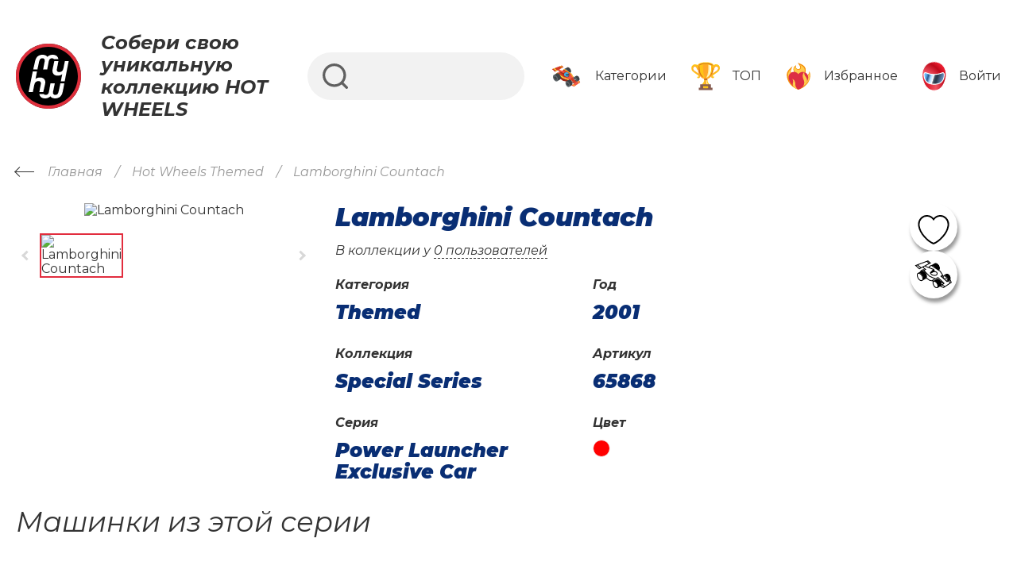

--- FILE ---
content_type: text/html; charset=UTF-8
request_url: https://my-hw.ru/car/27177/
body_size: 11739
content:
<!DOCTYPE html>
<html xml:lang="ru" lang="ru">
    <head>
        <meta charset="UTF-8">
        <meta name="viewport" content="width=device-width, initial-scale=1">
        <title>Машинка Hot Wheels Lamborghini Countach 65868 красный (2001)</title>
        <meta name="description" content="Добавьте машинку Hot Wheels Lamborghini Countach 65868 красный в свой «гараж». Наслаждайтесь любимым хобби: собирайте модели и делитесь своей уникальной коллекцией с другими (2001).">
        <meta name="og:image" content="https://my-hw.ru/build/images/favicon/512.png">

        <link rel="canonical" href="https://my-hw.ru/car/27177/">
        <link rel="preconnect" href="https://fonts.googleapis.com">
        <link rel="preconnect" href="https://fonts.gstatic.com" crossorigin>
        <link href="https://fonts.googleapis.com/css2?family=Montserrat:ital,wght@0,400;0,500;0,700;0,900;1,400;1,500;1,700;1,900&display=swap" rel="stylesheet">

        <!--[if IE]>
        <link rel="shortcut icon" href="/build/images/favicon/favicon.ico"
              type="image/vnd.microsoft.icon"/><![endif]-->
        <link rel="icon" sizes="192x192" href="/build/images/favicon/192.png">
        <link rel="icon" sizes="128x128" href="/build/images/favicon/128.png">
        <link rel="icon" type="image/png" href="/build/images/favicon/32.png">
        <link rel="apple-touch-icon" sizes="76x76" href="/build/images/favicon/76.png">
        <link rel="apple-touch-icon" sizes="120x120" href="/build/images/favicon/120.png">
        <link rel="apple-touch-icon" sizes="152x152" href="/build/images/favicon/152.png">
        <link rel="apple-touch-icon" sizes="167x167" href="/build/images/favicon/167.png">
        <link rel="apple-touch-icon" sizes="180x180" href="/build/images/favicon/180.png">

                        <link rel="stylesheet" href="/build/app.09991ff0.css">
            <link rel="stylesheet" href="/build/popup.35def372.css">
        
    <link rel="stylesheet" href="/build/catalog_detail--page.448ad8c2.css">

                    <script src="/build/runtime.6c201728.js" defer></script><script src="/build/215.5df0785d.js" defer></script><script src="/build/app.c088f356.js" defer></script>
        
            </head>
    <body>
        <!-- Yandex.Metrika counter -->
    <script type="text/javascript" >
		(function(m,e,t,r,i,k,a){m[i]=m[i]||function(){(m[i].a=m[i].a||[]).push(arguments)};
			m[i].l=1*new Date();
			for (var j = 0; j < document.scripts.length; j++) {if (document.scripts[j].src === r) { return; }}
			k=e.createElement(t),a=e.getElementsByTagName(t)[0],k.async=1,k.src=r,a.parentNode.insertBefore(k,a)})
		(window, document, "script", "https://mc.yandex.ru/metrika/tag.js", "ym");

		ym(93460007, "init", {
			clickmap:true,
			trackLinks:true,
			accurateTrackBounce:true,
			webvisor:true
		});
    </script>
    <noscript><div><img src="https://mc.yandex.ru/watch/93460007" style="position:absolute; left:-9999px;" alt="" /></div></noscript>
    <!-- /Yandex.Metrika counter -->
<script>
	function SendAim_Yandex(aim) {
		if (typeof ym === 'function') {
			ym(93460007, 'reachGoal', aim);
		}
	}
</script>
        <div class="header-container">
        <header>
    <div class="container">
        <a href="/" class="logo">
            <img src="/build/images/logo.svg" alt="">
            <span>Собери свою уникальную<br>коллекцию HOT WHEELS</span>
        </a>
        <div class="search-container">
            <form action="/search/">
                <input type="text" name="q" value=""/>
                <input type="submit" value="">
            </form>
        </div>
        <div class="links"
                data-controller="fetch&#x20;event-listener"
             data-fetch-url-value="/api/top-menu/"
             data-fetch-method-value="POST"
             data-fetch-body-value="{&quot;tpl&quot;:&quot;tiles_with_top&quot;}">
        </div>
    </div>
</header>
    </div>
            
    <div class="container">
        <nav class="breadcrumbs dark" aria-label="Breadcrumbs">
            <ol><li class="breadcrumb-item"><a href="https://my-hw.ru/">
                                <span>Главная</span>
                            </a></li><li class="breadcrumb-item"><a href="https://my-hw.ru/themed-cars/">
                                <span>Hot Wheels Themed</span>
                            </a></li><li class="breadcrumb-item active" aria-current="page"><span>Lamborghini Countach</span></li></ol>
        </nav>
    </div>
    <script type="application/ld+json">{"@context":"https:\/\/schema.org","@type":"BreadcrumbList","itemListElement":[{"@type":"ListItem","position":1,"name":"&#x0413;&#x043B;&#x0430;&#x0432;&#x043D;&#x0430;&#x044F;","item":"https:\/\/my-hw.ru\/"},{"@type":"ListItem","position":2,"name":"Hot&#x20;Wheels&#x20;Themed","item":"https:\/\/my-hw.ru\/themed-cars\/"},{"@type":"ListItem","position":3,"name":"Lamborghini&#x20;Countach"}]}</script>

        <div class="car-detail-page">
        <div class="row">
            <div class="container">
                <div class="car-detail-container"
                        data-controller="fetch"
                     data-fetch-url-value="/api/car/27177/"
                     data-fetch-body-value="{&quot;tpl&quot;:&quot;detail&quot;}">
                </div>
            </div>
        </div>
        <div class="row">
            <div class="container">
                <div class="cars"
                        data-controller="fetch"
                     data-fetch-url-value="/api/cars/themed/"
                                                                                                                                                                                                                                                                                                         data-fetch-body-value="{&quot;limit&quot;:30,&quot;view&quot;:&quot;tile&quot;,&quot;pagination&quot;:false,&quot;sortField&quot;:&quot;seriesPos&quot;,&quot;sortDirection&quot;:&quot;asc&quot;,&quot;!id&quot;:27177,&quot;year&quot;:24,&quot;collection&quot;:2,&quot;series&quot;:2186,&quot;block-title&quot;:&quot;\u041c\u0430\u0448\u0438\u043d\u043a\u0438 \u0438\u0437 \u044d\u0442\u043e\u0439 \u0441\u0435\u0440\u0438\u0438&quot;}">
                </div>
            </div>
        </div>
        <div class="row">
            <div class="container">
                <div class="cars"
                        data-controller="fetch"
                     data-fetch-url-value="/api/cars/"
                                                                                                                                                 data-fetch-body-value="{&quot;limit&quot;:30,&quot;view&quot;:&quot;tile&quot;,&quot;pagination&quot;:false,&quot;sortField&quot;:&quot;year&quot;,&quot;sortDirection&quot;:&quot;desc&quot;,&quot;name&quot;:&quot;Lamborghini Countach&quot;,&quot;!id&quot;:27177,&quot;series&quot;:2186,&quot;block-title&quot;:&quot;\u0420\u0435\u043a\u043e\u043b\u043e\u0440\u044b&quot;}">
                </div>
            </div>
        </div>
        <div class="row">
            <div class="container">
                <div class="rating-block table user-table"
                        data-controller="fetch&#x20;event-listener"
                     data-fetch-url-value="/api/ratings/"
                     data-action="event-listener:fetch->fetch#request"
                                             data-fetch-body-value="{&quot;limit&quot;:20,&quot;max&quot;:300,&quot;entity_type&quot;:&quot;user&quot;,&quot;rating_type&quot;:&quot;quantity&quot;,&quot;car_id&quot;:27177,&quot;pagination_view&quot;:&quot;more&quot;,&quot;tpl&quot;:&quot;table-no-numbers&quot;,&quot;block-title&quot;:&quot;\u0412 \u043a\u043e\u043b\u043b\u0435\u043a\u0446\u0438\u0438&quot;}">
                </div>
            </div>
        </div>
    </div>
    <footer>
    <div class="container">
        <div class="top">
            <div class="menu-bottom">
                <div class="column">
                    <div class="title">
                        <span>Каталог</span>
                    </div>
                    <div class="links">
                        <a href="/mainline-cars/">Mainline</a>
                        <a href="/themed-cars/">Themed</a>
                        <a href="/character-cars/">Character</a>
                        <a href="/premium-cars/">Premium</a>
                        <a href="/exclusive-cars/">Exclusive</a>
                    </div>
                </div>
                <div class="column">
                    <div class="title">
                        <span>Аккаунт</span>
                    </div>
                    <div class="links" data-controller="event-listener">
                                                    <a href="javascript:" data-action="click->event-listener#popup"
                               data-event-listener-type-param="personal-login">Избранное</a>
                            <a href="javascript:" data-action="click->event-listener#popup"
                               data-event-listener-type-param="personal-login">Коллекция</a>
                                            </div>
                </div>
                <div class="column">
                    <div class="title">
                        <span>О проекте</span>
                    </div>
                    <div class="links">
                        <a href="/articles/">Wiki</a>
                        <a href="/ratings-by-user/">Рейтинги</a>
                        <a href="/alphabet-cars/">Алфавитный рубрикатор</a>
                        <a href="/geography/">География коллекционеров</a>
                    </div>
                </div>
            </div>
        </div>
        <div class="bottom">
            <div class="left-part">
                <a href="/" class="logo">
                    <img src="/build/images/logo.svg" alt="">
                </a>
                <div class="text">
                    <div class="t-1">Проект для коллекционеров моделей Hot Wheels</div>
                    <div class="t-2">Идея и разработка - <a href="https://linkor.studio/" target="_blank">linkor.studio</a></div>
                </div>
            </div>
            <div class="right-part"><a href="https://t.me/+FfUYUpBg59RjYzYy" target="_blank">Задать вопрос</a> или <a href="https://t.me/+FfUYUpBg59RjYzYy" target="_blank">Сообщить об ошибке</a></div>
        </div>
    </div>
</footer>

    <div class="scroll-top"
            data-controller="scrolltop"
            data-action="click->scrolltop#scroll">
        <div class="inner">
            <i></i><i></i><i></i>
        </div>
    </div>

    <div class="popup-info-text"
        data-controller="popupInfo"
         data-action="event-listener:addPopupInfo@window->popupInfo#addInfo"></div>

            <div class="popup personal-login"
        data-controller="popup"
        data-popup-target="container"
        data-action="click->popup#close event-listener:open@window->popup#open">
    <div class="inner-container" data-popup-target="innerContainer">
        <div class="close" data-popup-target="closeBtn"></div>
        <div class="pre-fetch-controller"
             data-fetch-url-value="/ajax-form/popup-personal-login/"
                     ></div>
    </div>
</div>    
        </body>
</html>


--- FILE ---
content_type: text/html; charset=UTF-8
request_url: https://my-hw.ru/api/car/27177/
body_size: 4820
content:
<div class="gallery-container"
        data-controller="carousel"
     data-carousel-options-main-value='{"loop": true, "slidesPerView": 1, "navigation": {"nextEl": ".next", "prevEl": ".prev", "enabled": true}, "breakpoints": {"769": {"navigation": {"enabled": false}}}}'
     data-carousel-options-thumbs-value='{"loop": false, "direction": "horizontal", "slidesPerView": 3, "spaceBetween": 6, "touchRatio": 0.2, "navigation": {"nextEl": ".next", "prevEl": ".prev"}, "breakpoints": {"1100": {"slidesPerView": 4, "spaceBetween": 10}}}'>
    <div class="main-container">
        <div class="nav-btn prev"></div>
        <div class="swiper-container main">
            <div class="swiper-wrapper"
                data-controller="lightbox"
            >
                                                            <div class="swiper-slide" data-src="https://cdn.my-hw.ru/upload/images/ae2/ae2a20e438049526cd1f21030ddb3487.jpg">
                            <img src="https://cdn.my-hw.ru/upload/images/ae2/ae2a20e438049526cd1f21030ddb3487.jpg" alt="Lamborghini Countach" title="Lamborghini Countach">
                        </div>
                                                </div>
        </div>
        <div class="nav-btn next"></div>
    </div>
            <div class="thumbs-container">
            <div class="nav-btn prev"></div>
            <div class="swiper-container thumbs">
                <div class="swiper-wrapper">
                                            <div class="swiper-slide" data-src="https://cdn.my-hw.ru/upload/images/ae2/ae2a20e438049526cd1f21030ddb3487.jpg">
                            <div class="img-container">
                                <img src="https://cdn.my-hw.ru/upload/images/ae2/ae2a20e438049526cd1f21030ddb3487.jpg" alt="Lamborghini Countach" title="Lamborghini Countach">
                            </div>
                        </div>
                                    </div>
            </div>
            <div class="nav-btn next"></div>
        </div>
    </div>
<div class="info-container">
    <div class="name-container">
        <h1 class="name">Lamborghini Countach</h1>
        <div class="badges">
                                </div>
    </div>
    <div class="in-collection">В коллекции у <span onclick="document.querySelector('.rating-block.user-table').scrollIntoView({behavior:'smooth'});">0 пользователей</span></div>
    <div class="props">
        <div class="prop category">
            <div class="label">Категория</div>
            <div class="value">Themed</div>
        </div>
                    <div class="prop year">
                <div class="label">Год</div>
                <div class="value">2001</div>
            </div>
                            <div class="prop collection">
                <div class="label">Коллекция</div>
                <div class="value">
                    <a href="/themed-cars/?collection=2">
                         Special Series
                                            </a>
                </div>
            </div>
                            <div class="prop articul">
                <div class="label">Артикул</div>
                <div class="value">65868</div>
            </div>
                            <div class="prop series">
                <div class="label">Серия</div>
                <div class="value">
                    <a href="/themed-cars/?series=2186">
                        Power Launcher Exclusive Car
                                            </a>
                </div>
            </div>
                            <div class="prop color">
                <div class="label">Цвет</div>
                <div class="values">
                                            <div class="value">
                                                            <i style="background-color: #FF0000;"></i>
                                                    </div>
                                    </div>
            </div>
            </div>
</div>
    <div class="buttons"
        data-controller="event-listener">
        <a href="javascript:" class="button in-like"
                data-action="click->event-listener#popup"
           data-event-listener-type-param="personal-login"
           title="Добавить/Удалить из избранного">
            <img src="/build/images/icons/like-no-color.svg" alt="">
        </a>
        <a href="javascript:" class="button in-collection"
                data-action="click->event-listener#popup"
           data-event-listener-type-param="personal-login"
           title="Добавить/Удалить из коллекции">
            <img src="/build/images/icons/car-no-color.svg" alt="">
        </a>
    </div>


--- FILE ---
content_type: text/html; charset=UTF-8
request_url: https://my-hw.ru/api/cars/themed/
body_size: 7439
content:
<div class='block-title'>Машинки из этой серии</div><div class="car-preview-container tile">
    <div class="top-left" style="opacity: 0">
        <span>2001</span>
    </div>
        <div class="buttons"
        data-controller="event-listener">
        <a href="javascript:" class="button in-like"
                data-action="click->event-listener#popup"
           data-event-listener-type-param="personal-login"
           title="Добавить/Удалить из избранного">
            <img src="/build/images/icons/like-no-color.svg" alt="">
        </a>
        <a href="javascript:" class="button in-collection"
                data-action="click->event-listener#popup"
           data-event-listener-type-param="personal-login"
           title="Добавить/Удалить из коллекции">
            <img src="/build/images/icons/car-no-color.svg" alt="">
        </a>
    </div>
    <a href="javascript:" class="img-container"
            data-controller="event-listener"
            data-action="click->event-listener#popup"
       data-event-listener-type-param="car-popup-container-271741873553398">
                    <img src="https://cdn.my-hw.ru/upload/images/9c3/9c3eee9ae735c44848f114dfb61c036a.jpg" alt="Lamborghini Countach" title="Lamborghini Countach" class="hide-on-hover">
                            <img src="https://cdn.my-hw.ru/upload/images/ca7/ca79a8144e4254b8fa242d7cd9783ec2.jpg" alt="Lamborghini Countach" title="Lamborghini Countach" class="show-on-hover" style="opacity: 0;">
                        </a>
    <div class="info-container">
        <div class="series-img">
                            <img src="/build/images/no-photo.png">
                    </div>
        <div class="name-container">
            <div class="car-name">
                <a href="/car/27174/">Lamborghini Countach</a>
            </div>
                            <div class="series">
                    <span class="name">Power Launcher Exclusive Car</span>
                                    </div>
                    </div>
            </div>
</div>
<div class="popup car-detail car-popup-container-271741873553398"
        data-controller="popup"
        data-popup-target="container"
        data-action="click->popup#close event-listener:open@window->popup#open">
    <div class="inner-container" data-popup-target="innerContainer">
        <div class="close" data-popup-target="closeBtn"></div>
        <div class="pre-fetch-controller"
             data-fetch-url-value="/api/car/27174/"
             data-fetch-body-value="{&quot;tpl&quot;:&quot;popup&quot;}"        ></div>
    </div>
</div><div class="car-preview-container tile">
    <div class="top-left" style="opacity: 0">
        <span>2001</span>
    </div>
        <div class="buttons"
        data-controller="event-listener">
        <a href="javascript:" class="button in-like"
                data-action="click->event-listener#popup"
           data-event-listener-type-param="personal-login"
           title="Добавить/Удалить из избранного">
            <img src="/build/images/icons/like-no-color.svg" alt="">
        </a>
        <a href="javascript:" class="button in-collection"
                data-action="click->event-listener#popup"
           data-event-listener-type-param="personal-login"
           title="Добавить/Удалить из коллекции">
            <img src="/build/images/icons/car-no-color.svg" alt="">
        </a>
    </div>
    <a href="javascript:" class="img-container"
            data-controller="event-listener"
            data-action="click->event-listener#popup"
       data-event-listener-type-param="car-popup-container-271751944830076">
                    <img src="https://cdn.my-hw.ru/upload/images/1bc/1bc781c5bea50a9cad020db5a2908b4f.jpg" alt="Lamborghini Countach" title="Lamborghini Countach" class="">
                        </a>
    <div class="info-container">
        <div class="series-img">
                            <img src="/build/images/no-photo.png">
                    </div>
        <div class="name-container">
            <div class="car-name">
                <a href="/car/27175/">Lamborghini Countach</a>
            </div>
                            <div class="series">
                    <span class="name">Power Launcher Exclusive Car</span>
                                    </div>
                    </div>
            </div>
</div>
<div class="popup car-detail car-popup-container-271751944830076"
        data-controller="popup"
        data-popup-target="container"
        data-action="click->popup#close event-listener:open@window->popup#open">
    <div class="inner-container" data-popup-target="innerContainer">
        <div class="close" data-popup-target="closeBtn"></div>
        <div class="pre-fetch-controller"
             data-fetch-url-value="/api/car/27175/"
             data-fetch-body-value="{&quot;tpl&quot;:&quot;popup&quot;}"        ></div>
    </div>
</div><div class="car-preview-container tile">
    <div class="top-left" style="opacity: 0">
        <span>2001</span>
    </div>
        <div class="buttons"
        data-controller="event-listener">
        <a href="javascript:" class="button in-like"
                data-action="click->event-listener#popup"
           data-event-listener-type-param="personal-login"
           title="Добавить/Удалить из избранного">
            <img src="/build/images/icons/like-no-color.svg" alt="">
        </a>
        <a href="javascript:" class="button in-collection"
                data-action="click->event-listener#popup"
           data-event-listener-type-param="personal-login"
           title="Добавить/Удалить из коллекции">
            <img src="/build/images/icons/car-no-color.svg" alt="">
        </a>
    </div>
    <a href="javascript:" class="img-container"
            data-controller="event-listener"
            data-action="click->event-listener#popup"
       data-event-listener-type-param="car-popup-container-27176926349747">
                    <img src="https://cdn.my-hw.ru/upload/images/f88/f88b87803649ebd1df791436f68238ff.jpg" alt="Lamborghini Countach" title="Lamborghini Countach" class="">
                        </a>
    <div class="info-container">
        <div class="series-img">
                            <img src="/build/images/no-photo.png">
                    </div>
        <div class="name-container">
            <div class="car-name">
                <a href="/car/27176/">Lamborghini Countach</a>
            </div>
                            <div class="series">
                    <span class="name">Power Launcher Exclusive Car</span>
                                    </div>
                    </div>
            </div>
</div>
<div class="popup car-detail car-popup-container-27176926349747"
        data-controller="popup"
        data-popup-target="container"
        data-action="click->popup#close event-listener:open@window->popup#open">
    <div class="inner-container" data-popup-target="innerContainer">
        <div class="close" data-popup-target="closeBtn"></div>
        <div class="pre-fetch-controller"
             data-fetch-url-value="/api/car/27176/"
             data-fetch-body-value="{&quot;tpl&quot;:&quot;popup&quot;}"        ></div>
    </div>
</div>

--- FILE ---
content_type: text/html; charset=UTF-8
request_url: https://my-hw.ru/api/cars/
body_size: 7416
content:
<div class='block-title'>Реколоры</div><div class="car-preview-container tile">
    <div class="top-left" style="opacity: 0">
        <span>2001</span>
    </div>
        <div class="buttons"
        data-controller="event-listener">
        <a href="javascript:" class="button in-like"
                data-action="click->event-listener#popup"
           data-event-listener-type-param="personal-login"
           title="Добавить/Удалить из избранного">
            <img src="/build/images/icons/like-no-color.svg" alt="">
        </a>
        <a href="javascript:" class="button in-collection"
                data-action="click->event-listener#popup"
           data-event-listener-type-param="personal-login"
           title="Добавить/Удалить из коллекции">
            <img src="/build/images/icons/car-no-color.svg" alt="">
        </a>
    </div>
    <a href="javascript:" class="img-container"
            data-controller="event-listener"
            data-action="click->event-listener#popup"
       data-event-listener-type-param="car-popup-container-271741222922318">
                    <img src="https://cdn.my-hw.ru/upload/images/9c3/9c3eee9ae735c44848f114dfb61c036a.jpg" alt="Lamborghini Countach" title="Lamborghini Countach" class="hide-on-hover">
                            <img src="https://cdn.my-hw.ru/upload/images/ca7/ca79a8144e4254b8fa242d7cd9783ec2.jpg" alt="Lamborghini Countach" title="Lamborghini Countach" class="show-on-hover" style="opacity: 0;">
                        </a>
    <div class="info-container">
        <div class="series-img">
                            <img src="/build/images/no-photo.png">
                    </div>
        <div class="name-container">
            <div class="car-name">
                <a href="/car/27174/">Lamborghini Countach</a>
            </div>
                            <div class="series">
                    <span class="name">Power Launcher Exclusive Car</span>
                                    </div>
                    </div>
            </div>
</div>
<div class="popup car-detail car-popup-container-271741222922318"
        data-controller="popup"
        data-popup-target="container"
        data-action="click->popup#close event-listener:open@window->popup#open">
    <div class="inner-container" data-popup-target="innerContainer">
        <div class="close" data-popup-target="closeBtn"></div>
        <div class="pre-fetch-controller"
             data-fetch-url-value="/api/car/27174/"
             data-fetch-body-value="{&quot;tpl&quot;:&quot;popup&quot;}"        ></div>
    </div>
</div><div class="car-preview-container tile">
    <div class="top-left" style="opacity: 0">
        <span>2001</span>
    </div>
        <div class="buttons"
        data-controller="event-listener">
        <a href="javascript:" class="button in-like"
                data-action="click->event-listener#popup"
           data-event-listener-type-param="personal-login"
           title="Добавить/Удалить из избранного">
            <img src="/build/images/icons/like-no-color.svg" alt="">
        </a>
        <a href="javascript:" class="button in-collection"
                data-action="click->event-listener#popup"
           data-event-listener-type-param="personal-login"
           title="Добавить/Удалить из коллекции">
            <img src="/build/images/icons/car-no-color.svg" alt="">
        </a>
    </div>
    <a href="javascript:" class="img-container"
            data-controller="event-listener"
            data-action="click->event-listener#popup"
       data-event-listener-type-param="car-popup-container-27175226284803">
                    <img src="https://cdn.my-hw.ru/upload/images/1bc/1bc781c5bea50a9cad020db5a2908b4f.jpg" alt="Lamborghini Countach" title="Lamborghini Countach" class="">
                        </a>
    <div class="info-container">
        <div class="series-img">
                            <img src="/build/images/no-photo.png">
                    </div>
        <div class="name-container">
            <div class="car-name">
                <a href="/car/27175/">Lamborghini Countach</a>
            </div>
                            <div class="series">
                    <span class="name">Power Launcher Exclusive Car</span>
                                    </div>
                    </div>
            </div>
</div>
<div class="popup car-detail car-popup-container-27175226284803"
        data-controller="popup"
        data-popup-target="container"
        data-action="click->popup#close event-listener:open@window->popup#open">
    <div class="inner-container" data-popup-target="innerContainer">
        <div class="close" data-popup-target="closeBtn"></div>
        <div class="pre-fetch-controller"
             data-fetch-url-value="/api/car/27175/"
             data-fetch-body-value="{&quot;tpl&quot;:&quot;popup&quot;}"        ></div>
    </div>
</div><div class="car-preview-container tile">
    <div class="top-left" style="opacity: 0">
        <span>2001</span>
    </div>
        <div class="buttons"
        data-controller="event-listener">
        <a href="javascript:" class="button in-like"
                data-action="click->event-listener#popup"
           data-event-listener-type-param="personal-login"
           title="Добавить/Удалить из избранного">
            <img src="/build/images/icons/like-no-color.svg" alt="">
        </a>
        <a href="javascript:" class="button in-collection"
                data-action="click->event-listener#popup"
           data-event-listener-type-param="personal-login"
           title="Добавить/Удалить из коллекции">
            <img src="/build/images/icons/car-no-color.svg" alt="">
        </a>
    </div>
    <a href="javascript:" class="img-container"
            data-controller="event-listener"
            data-action="click->event-listener#popup"
       data-event-listener-type-param="car-popup-container-271761603319203">
                    <img src="https://cdn.my-hw.ru/upload/images/f88/f88b87803649ebd1df791436f68238ff.jpg" alt="Lamborghini Countach" title="Lamborghini Countach" class="">
                        </a>
    <div class="info-container">
        <div class="series-img">
                            <img src="/build/images/no-photo.png">
                    </div>
        <div class="name-container">
            <div class="car-name">
                <a href="/car/27176/">Lamborghini Countach</a>
            </div>
                            <div class="series">
                    <span class="name">Power Launcher Exclusive Car</span>
                                    </div>
                    </div>
            </div>
</div>
<div class="popup car-detail car-popup-container-271761603319203"
        data-controller="popup"
        data-popup-target="container"
        data-action="click->popup#close event-listener:open@window->popup#open">
    <div class="inner-container" data-popup-target="innerContainer">
        <div class="close" data-popup-target="closeBtn"></div>
        <div class="pre-fetch-controller"
             data-fetch-url-value="/api/car/27176/"
             data-fetch-body-value="{&quot;tpl&quot;:&quot;popup&quot;}"        ></div>
    </div>
</div>

--- FILE ---
content_type: text/css
request_url: https://my-hw.ru/build/app.09991ff0.css
body_size: 34507
content:
/*! normalize.css v8.0.1 | MIT License | github.com/necolas/normalize.css */html{-webkit-text-size-adjust:100%;line-height:1.15}body{margin:0}main{display:block}h1{font-size:2em;margin:.67em 0}hr{box-sizing:content-box;height:0;overflow:visible}pre{font-family:monospace,monospace;font-size:1em}a{background-color:transparent}abbr[title]{border-bottom:none;text-decoration:underline;text-decoration:underline dotted}b,strong{font-weight:bolder}code,kbd,samp{font-family:monospace,monospace;font-size:1em}small{font-size:80%}sub,sup{font-size:75%;line-height:0;position:relative;vertical-align:baseline}sub{bottom:-.25em}sup{top:-.5em}img{border-style:none}button,input,optgroup,select,textarea{font-family:inherit;font-size:100%;line-height:1.15;margin:0}button,input{overflow:visible}button,select{text-transform:none}[type=button],[type=reset],[type=submit],button{-webkit-appearance:button}[type=button]::-moz-focus-inner,[type=reset]::-moz-focus-inner,[type=submit]::-moz-focus-inner,button::-moz-focus-inner{border-style:none;padding:0}[type=button]:-moz-focusring,[type=reset]:-moz-focusring,[type=submit]:-moz-focusring,button:-moz-focusring{outline:1px dotted ButtonText}fieldset{padding:.35em .75em .625em}legend{box-sizing:border-box;color:inherit;display:table;max-width:100%;padding:0;white-space:normal}progress{vertical-align:baseline}textarea{overflow:auto}[type=checkbox],[type=radio]{box-sizing:border-box;padding:0}[type=number]::-webkit-inner-spin-button,[type=number]::-webkit-outer-spin-button{height:auto}[type=search]{-webkit-appearance:textfield;outline-offset:-2px}[type=search]::-webkit-search-decoration{-webkit-appearance:none}::-webkit-file-upload-button{-webkit-appearance:button;font:inherit}details{display:block}summary{display:list-item}[hidden],template{display:none}html{scroll-behavior:smooth}html body{color:#333;font-family:Montserrat,sans-serif;font-size:16px}html body.no-scroll{height:100%;overflow:hidden}html body .container{-webkit-box-sizing:border-box;-moz-box-sizing:border-box;box-sizing:border-box;margin:0 auto;max-width:1639px;padding:0 20px;position:relative;width:100%}html body .lazyload{min-height:300px;position:relative}html body .lazyload:before{background:hsla(0,0%,95%,.8);height:100%;left:0;top:0;width:100%}html body .lazyload:after,html body .lazyload:before{content:"";display:block;position:absolute;z-index:100}html body .lazyload:after{background:url(/build/images/logo.741cb415.gif);background-size:contain;height:82px;left:50%;top:50%;transform:translate(-50%,-50%);width:82px}.header-container.dark h1,.header-container.dark header .container .logo span{color:#fff}.header-container.dark .h1-with-arrow-container h1:after{border-top-color:#fff}.header-container header{padding:40px 0}@media (max-width:992px){.header-container header{padding:20px 0 40px}}.header-container header .container{align-items:center;display:flex;justify-content:space-between}@media (max-width:1200px){.header-container header .container{flex-direction:column;flex-wrap:wrap;justify-content:center}}.header-container header .container .logo{align-items:center;color:inherit;display:flex;position:relative;text-decoration:none}@media (max-width:1200px){.header-container header .container .logo{order:1}}.header-container header .container .logo img{max-width:82px}.header-container header .container .logo span{font-size:24px;font-style:italic;font-weight:700;line-height:120%;margin-left:25px}@media (max-width:576px){.header-container header .container .logo span{font-size:22px}}@media (max-width:456px){.header-container header .container .logo span{font-size:20px}}.header-container header .container .search-container{margin-left:40px;width:380px}@media (max-width:1200px){.header-container header .container .search-container{margin-left:0;margin-top:20px;order:3;width:100%}}.header-container header .container .search-container form{position:relative}.header-container header .container .search-container form input{border:none;outline:none}.header-container header .container .search-container form input[type=text]{background:#f2f2f2;-webkit-border-radius:60px;-moz-border-radius:60px;border-radius:60px;-webkit-box-sizing:border-box;-moz-box-sizing:border-box;box-sizing:border-box;height:60px;padding:0 30px 0 70px;width:100%}.header-container header .container .search-container form input[type=submit]{background:url(/build/images/search.e111dc94.svg) 50% no-repeat;cursor:pointer;height:100%;left:0;position:absolute;top:0;width:70px}.header-container .h1-with-arrow-container{display:inline-block;margin-top:30px;position:relative}@media (max-width:992px){.header-container .h1-with-arrow-container{margin-top:20px}}.header-container .h1-with-arrow-container h1{margin-top:0}.header-container .h1-with-arrow-container h1:after{border-left:10px solid transparent;border-right:12px solid transparent;border-top:12px solid #333;content:"";display:inline-block;height:0;margin:0 0 10px 20px;width:0}@media (max-width:992px){.header-container .h1-with-arrow-container h1:after{border-left-width:7px;border-right-width:8px;border-top-width:10px;margin-bottom:8px}}.header-container .h1-with-arrow-container.hover .other-categories{display:flex!important}.header-container .h1-with-arrow-container .other-categories{background:#fff;-webkit-box-shadow:0 4px 54px 0 rgba(0,0,0,.15);-moz-box-shadow:0 4px 54px 0 rgba(0,0,0,.15);box-shadow:0 4px 54px 0 rgba(0,0,0,.15);display:flex;flex-direction:column;left:0;min-width:100%;position:absolute;top:100%;z-index:1000}@media (max-width:992px){.header-container .h1-with-arrow-container .other-categories{display:none}}.header-container .h1-with-arrow-container .other-categories .tile{flex:1;font-size:40px;font-style:italic;font-weight:700;padding:15px 20px;text-decoration:initial}@media (max-width:992px){.header-container .h1-with-arrow-container .other-categories .tile{font-size:26px}}@media (max-width:768px){.header-container .h1-with-arrow-container .other-categories .tile{font-size:18px;padding:12px 15px}}.header-container .h1-with-arrow-container .other-categories .tile:not(:hover){background-color:#fff;background-image:none!important;color:rgba(51,51,51,.5)!important}.header-container .h1-with-arrow-container .other-categories .tile.dark{color:#fff}.header-container .h1-with-arrow-container .other-categories .tile.light{color:#333}.header-container h1{font-size:55px;font-style:italic;margin-bottom:0;padding-bottom:20px}@media (max-width:992px){.header-container h1{font-size:45px}}@media (max-width:768px){.header-container h1{font-size:40px}}@media (max-width:576px){.header-container h1{font-size:35px}}.header-container.dark header .container .links .item a:hover span{color:#ffe900}@media (max-width:576px){.header-container.dark header .container .links .item a:hover span{color:#e22d3e}}.header-container.dark header .container .links .item a span{color:#fff}@media (max-width:576px){.header-container.dark header .container .links .item a span{color:#333}}.header-container header .container .links{display:flex}@media (max-width:1200px){.header-container header .container .links{flex-wrap:wrap;justify-content:center;order:2}}@media (max-width:576px){.header-container header .container .links{background:#fff;-webkit-border-radius:10px;-moz-border-radius:10px;border-radius:10px;bottom:10px;-webkit-box-shadow:2px 5px 4px 0 rgba(0,0,0,.4);-moz-box-shadow:2px 5px 4px 0 rgba(0,0,0,.4);box-shadow:2px 5px 4px 0 rgba(0,0,0,.4);left:10px;position:fixed;width:calc(100% - 20px);z-index:10}}.header-container header .container .links .item{position:relative}@media (max-width:576px){.header-container header .container .links .item{border-right:1px solid #f2f2f2;flex:1;padding:0;position:unset}.header-container header .container .links .item:last-child{border-right:0}}.header-container header .container .links .item a:not(.tile){align-items:center;color:inherit;display:flex;margin-left:40px;position:relative;text-decoration:none}@media (max-width:1400px){.header-container header .container .links .item a:not(.tile){margin-left:30px}}@media (max-width:1200px){.header-container header .container .links .item a:not(.tile){margin:20px 10px 0}}@media (max-width:576px){.header-container header .container .links .item a:not(.tile){flex-direction:column;justify-content:center;margin:0;padding:14px}}.header-container header .container .links .item a:not(.tile):hover span{color:#e22d3e}.header-container header .container .links .item a:not(.tile) span{margin-left:15px;-webkit-transition:all .2s;-moz-transition:all .2s;-ms-transition:all .2s;-o-transition:all .2s;transition:all .2s}@media (max-width:576px){.header-container header .container .links .item a:not(.tile) span{font-size:14px;margin-left:0;margin-top:10px}}@media (max-width:456px){.header-container header .container .links .item a:not(.tile) span{display:none}}.header-container header .container .links .item a:not(.tile):before{background-position:50%;background-repeat:no-repeat;background-size:contain;content:"";display:block}.header-container header .container .links .item a:not(.tile).category:before{background-image:url(/build/images/car.bfebe723.svg);height:38px;width:44px}.header-container header .container .links .item a:not(.tile).ratings:before{background-image:url(/build/images/trophy.d0d086fd.svg);height:38px;width:38px}.header-container header .container .links .item a:not(.tile).favorites:before{background-image:url(/build/images/favorites.bcf9f1b5.svg);height:38px;width:34px}.header-container header .container .links .item a:not(.tile).personal:before{background-image:url(/build/images/personal.26f33bd2.svg);height:38px;width:32px}.header-container header .container .links .item .substrate{background:transparent;display:none}.header-container header .container .links .item:last-child.hover .substrate{left:unset;padding:20px 0 0;right:0}.header-container header .container .links .item.hover .substrate{display:block;left:0;padding:20px 0 0 40px;position:absolute;top:100%;z-index:1000}@media (max-width:1400px){.header-container header .container .links .item.hover .substrate{padding:20px 0 0 30px}}@media (max-width:1200px){.header-container header .container .links .item.hover .substrate{padding:20px 0 0 10px}}@media (max-width:576px){.header-container header .container .links .item.hover .substrate{bottom:100%;padding:0 0 5px;top:auto;width:100%}}.header-container header .container .links .item.hover .substrate .item-child{background:#fff;-webkit-box-shadow:0 4px 15px 0 rgba(0,0,0,.15);-moz-box-shadow:0 4px 15px 0 rgba(0,0,0,.15);box-shadow:0 4px 15px 0 rgba(0,0,0,.15);display:flex;flex-direction:column;min-width:300px}@media (max-width:576px){.header-container header .container .links .item.hover .substrate .item-child{border-radius:10px;min-width:inherit;overflow:hidden}}.header-container header .container .links .item.hover .substrate .item-child .tile{flex:1;font-size:20px;font-style:italic;font-weight:700;padding:15px 20px;text-decoration:initial}@media (max-width:992px){.header-container header .container .links .item.hover .substrate .item-child .tile{font-size:18px}}@media (max-width:768px){.header-container header .container .links .item.hover .substrate .item-child .tile{font-size:16px;padding:12px 15px}}.header-container header .container .links .item.hover .substrate .item-child .tile:not(:hover){background-color:#fff;background-image:none!important;color:rgba(51,51,51,.5)!important}.header-container header .container .links .item.hover .substrate .item-child .tile.dark{color:#fff}.header-container header .container .links .item.hover .substrate .item-child .tile.light{color:#333}nav.breadcrumbs.light ol li:before{color:#fff}nav.breadcrumbs.light ol li:first-child a:before{border-color:#fff}nav.breadcrumbs.light ol li:first-child a:after{background:#fff}nav.breadcrumbs.light ol li span{color:#fff}nav.breadcrumbs ol{display:flex;flex-wrap:wrap;font-style:italic;list-style-type:none;padding:0}nav.breadcrumbs ol li{display:flex}nav.breadcrumbs ol li:first-child a{padding-left:40px;position:relative}nav.breadcrumbs ol li:first-child a:before{border:solid #333;border-width:0 1px 1px 0;content:"";display:inline-block;left:0;padding:4px;position:absolute;top:4px;transform:rotate(135deg);-webkit-transform:rotate(135deg)}nav.breadcrumbs ol li:first-child a:after{background:#333;content:"";height:1px;left:0;position:absolute;top:8px;width:23px}nav.breadcrumbs ol li:not(:first-child):before{content:"/";display:block;margin:0 16px;opacity:.5}nav.breadcrumbs ol li a{color:inherit;text-decoration:none}nav.breadcrumbs ol li a:hover span{opacity:1}nav.breadcrumbs ol li span{opacity:.5;-webkit-transition:all .2s;-moz-transition:all .2s;-ms-transition:all .2s;-o-transition:all .2s;transition:all .2s}h1.bg{background-position:50%;background-size:cover;font-size:2.5em;margin-bottom:0;padding:40px 10px;text-align:center}h1.bg.dark{color:#fff}.alert{position:absolute;right:20px;top:20px;-webkit-transition:all .2s;-moz-transition:all .2s;-ms-transition:all .2s;-o-transition:all .2s;transition:all .2s}.scroll-top{--blockSize:50px;align-items:center;background:#e22d3e;-webkit-border-radius:100%;-moz-border-radius:100%;border-radius:100%;bottom:100px;cursor:pointer;display:none;flex-direction:column;height:var(--blockSize);justify-content:center;overflow:hidden;position:fixed;right:40px;width:var(--blockSize);z-index:9000}.scroll-top:hover .inner{animation:slide 1s}@keyframes slide{0%{-webkit-transition:all .2s;-moz-transition:all .2s;-ms-transition:all .2s;-o-transition:all .2s;transition:all .2s}50%{margin-top:calc(var(--blockSize)*-1*2)}51%{margin-top:calc(var(--blockSize)*2)}}.scroll-top .inner i{background:url(/build/images/arrow-scroll-top.4db7eaf8.svg);display:flex;height:12px;width:18px}footer{background:#272727;margin-top:50px}@media (max-width:576px){footer{padding-bottom:140px}}footer .container .top{padding:100px 0 50px}@media (max-width:1200px){footer .container .top{padding:80px 40px}}@media (max-width:992px){footer .container .top{padding:50px 0 25px}}footer .container .top .menu-bottom{display:flex;flex-wrap:wrap;gap:20px 60px;justify-content:space-evenly;list-style-type:none;margin:0;padding:0;width:100%}@media (max-width:576px){footer .container .top .menu-bottom{flex-direction:column}}footer .container .top .menu-bottom .column{display:flex;flex-direction:column;gap:40px}@media (max-width:576px){footer .container .top .menu-bottom .column{gap:20px;width:100%}}footer .container .top .menu-bottom .column .title{color:#fff;font-size:34px;font-style:italic;font-weight:900}@media (max-width:576px){footer .container .top .menu-bottom .column .title{font-size:26px}}footer .container .top .menu-bottom .column .links{display:flex;flex-direction:column;gap:20px}footer .container .top .menu-bottom .column .links a{color:hsla(0,0%,100%,.3);font-size:20px;font-style:italic;font-weight:700;text-decoration:none;-webkit-transition:all .2s;-moz-transition:all .2s;-ms-transition:all .2s;-o-transition:all .2s;transition:all .2s}footer .container .top .menu-bottom .column .links a:hover{color:#fff}@media (max-width:576px){footer .container .top .menu-bottom .column .links a{font-size:16px}}footer .container .bottom{align-items:center;display:flex;justify-content:space-between;padding:50px 0}@media (max-width:992px){footer .container .bottom{flex-direction:column;padding:25px 0 50px}}footer .container .bottom .left-part{align-items:center;display:flex}@media (max-width:992px){footer .container .bottom .left-part{order:2}}footer .container .bottom .left-part .logo{margin-right:20px}footer .container .bottom .left-part .logo img{max-height:82px}footer .container .bottom .left-part .text{display:flex;flex-direction:column;font-style:italic}footer .container .bottom .left-part .text .t-1{color:#fff;margin-bottom:2px}footer .container .bottom .left-part .text .t-2{color:hsla(0,0%,100%,.5)}footer .container .bottom .left-part .text a{color:inherit}footer .container .bottom .left-part .text a:hover{text-decoration:none}footer .container .bottom .right-part{color:hsla(0,0%,100%,.5);font-style:italic;margin-left:30px}@media (max-width:992px){footer .container .bottom .right-part{margin-bottom:30px;margin-left:0;order:1;white-space:normal}}footer .container .bottom .right-part a{color:#fff;font-weight:700;text-decoration:underline;white-space:nowrap}@media (max-width:576px){footer .container .bottom .right-part a{display:inline-block;margin-top:10px}}footer .container .bottom .right-part a:hover{text-decoration:none}.popup-info-text{align-items:flex-end;flex-direction:column;position:fixed;right:15px;top:15px;z-index:100000}.popup-info-text>div{background:#f2f2f2;-webkit-border-radius:10px;-moz-border-radius:10px;border-radius:10px;-webkit-box-shadow:0 0 5px 4px #eee;-moz-box-shadow:0 0 5px 4px #eee;box-shadow:0 0 5px 4px #eee;cursor:pointer;margin-bottom:10px;padding:10px 16px}@font-face{font-family:swiper-icons;font-style:normal;font-weight:400;src:url("data:application/font-woff;charset=utf-8;base64, [base64]//wADZ2x5ZgAAAywAAADMAAAD2MHtryVoZWFkAAABbAAAADAAAAA2E2+eoWhoZWEAAAGcAAAAHwAAACQC9gDzaG10eAAAAigAAAAZAAAArgJkABFsb2NhAAAC0AAAAFoAAABaFQAUGG1heHAAAAG8AAAAHwAAACAAcABAbmFtZQAAA/gAAAE5AAACXvFdBwlwb3N0AAAFNAAAAGIAAACE5s74hXjaY2BkYGAAYpf5Hu/j+W2+MnAzMYDAzaX6QjD6/4//Bxj5GA8AuRwMYGkAPywL13jaY2BkYGA88P8Agx4j+/8fQDYfA1AEBWgDAIB2BOoAeNpjYGRgYNBh4GdgYgABEMnIABJzYNADCQAACWgAsQB42mNgYfzCOIGBlYGB0YcxjYGBwR1Kf2WQZGhhYGBiYGVmgAFGBiQQkOaawtDAoMBQxXjg/wEGPcYDDA4wNUA2CCgwsAAAO4EL6gAAeNpj2M0gyAACqxgGNWBkZ2D4/wMA+xkDdgAAAHjaY2BgYGaAYBkGRgYQiAHyGMF8FgYHIM3DwMHABGQrMOgyWDLEM1T9/w8UBfEMgLzE////P/5//f/V/xv+r4eaAAeMbAxwIUYmIMHEgKYAYjUcsDAwsLKxc3BycfPw8jEQA/[base64]/uznmfPFBNODM2K7MTQ45YEAZqGP81AmGGcF3iPqOop0r1SPTaTbVkfUe4HXj97wYE+yNwWYxwWu4v1ugWHgo3S1XdZEVqWM7ET0cfnLGxWfkgR42o2PvWrDMBSFj/IHLaF0zKjRgdiVMwScNRAoWUoH78Y2icB/yIY09An6AH2Bdu/UB+yxopYshQiEvnvu0dURgDt8QeC8PDw7Fpji3fEA4z/PEJ6YOB5hKh4dj3EvXhxPqH/SKUY3rJ7srZ4FZnh1PMAtPhwP6fl2PMJMPDgeQ4rY8YT6Gzao0eAEA409DuggmTnFnOcSCiEiLMgxCiTI6Cq5DZUd3Qmp10vO0LaLTd2cjN4fOumlc7lUYbSQcZFkutRG7g6JKZKy0RmdLY680CDnEJ+UMkpFFe1RN7nxdVpXrC4aTtnaurOnYercZg2YVmLN/d/gczfEimrE/fs/bOuq29Zmn8tloORaXgZgGa78yO9/cnXm2BpaGvq25Dv9S4E9+5SIc9PqupJKhYFSSl47+Qcr1mYNAAAAeNptw0cKwkAAAMDZJA8Q7OUJvkLsPfZ6zFVERPy8qHh2YER+3i/BP83vIBLLySsoKimrqKqpa2hp6+jq6RsYGhmbmJqZSy0sraxtbO3sHRydnEMU4uR6yx7JJXveP7WrDycAAAAAAAH//wACeNpjYGRgYOABYhkgZgJCZgZNBkYGLQZtIJsFLMYAAAw3ALgAeNolizEKgDAQBCchRbC2sFER0YD6qVQiBCv/H9ezGI6Z5XBAw8CBK/m5iQQVauVbXLnOrMZv2oLdKFa8Pjuru2hJzGabmOSLzNMzvutpB3N42mNgZGBg4GKQYzBhYMxJLMlj4GBgAYow/P/PAJJhLM6sSoWKfWCAAwDAjgbRAAB42mNgYGBkAIIbCZo5IPrmUn0hGA0AO8EFTQAA")}:root{--swiper-theme-color:#007aff}.swiper,swiper-container{display:block;list-style:none;margin-left:auto;margin-right:auto;overflow:hidden;padding:0;position:relative;z-index:1}.swiper-vertical>.swiper-wrapper{flex-direction:column}.swiper-wrapper{box-sizing:content-box;display:flex;height:100%;position:relative;transition-property:transform;transition-timing-function:var(--swiper-wrapper-transition-timing-function,initial);width:100%;z-index:1}.swiper-android .swiper-slide,.swiper-wrapper{transform:translateZ(0)}.swiper-horizontal{touch-action:pan-y}.swiper-vertical{touch-action:pan-x}.swiper-slide,swiper-slide{display:block;flex-shrink:0;height:100%;position:relative;transition-property:transform;width:100%}.swiper-slide-invisible-blank{visibility:hidden}.swiper-autoheight,.swiper-autoheight .swiper-slide{height:auto}.swiper-autoheight .swiper-wrapper{align-items:flex-start;transition-property:transform,height}.swiper-backface-hidden .swiper-slide{-webkit-backface-visibility:hidden;backface-visibility:hidden;transform:translateZ(0)}.swiper-3d.swiper-css-mode .swiper-wrapper{perspective:1200px}.swiper-3d .swiper-wrapper{transform-style:preserve-3d}.swiper-3d{perspective:1200px}.swiper-3d .swiper-cube-shadow,.swiper-3d .swiper-slide,.swiper-3d .swiper-slide-shadow,.swiper-3d .swiper-slide-shadow-bottom,.swiper-3d .swiper-slide-shadow-left,.swiper-3d .swiper-slide-shadow-right,.swiper-3d .swiper-slide-shadow-top{transform-style:preserve-3d}.swiper-3d .swiper-slide-shadow,.swiper-3d .swiper-slide-shadow-bottom,.swiper-3d .swiper-slide-shadow-left,.swiper-3d .swiper-slide-shadow-right,.swiper-3d .swiper-slide-shadow-top{height:100%;left:0;pointer-events:none;position:absolute;top:0;width:100%;z-index:10}.swiper-3d .swiper-slide-shadow{background:rgba(0,0,0,.15)}.swiper-3d .swiper-slide-shadow-left{background-image:linear-gradient(270deg,rgba(0,0,0,.5),transparent)}.swiper-3d .swiper-slide-shadow-right{background-image:linear-gradient(90deg,rgba(0,0,0,.5),transparent)}.swiper-3d .swiper-slide-shadow-top{background-image:linear-gradient(0deg,rgba(0,0,0,.5),transparent)}.swiper-3d .swiper-slide-shadow-bottom{background-image:linear-gradient(180deg,rgba(0,0,0,.5),transparent)}.swiper-css-mode>.swiper-wrapper{-ms-overflow-style:none;overflow:auto;scrollbar-width:none}.swiper-css-mode>.swiper-wrapper::-webkit-scrollbar{display:none}.swiper-css-mode>.swiper-wrapper>.swiper-slide{scroll-snap-align:start start}.swiper-horizontal.swiper-css-mode>.swiper-wrapper{scroll-snap-type:x mandatory}.swiper-vertical.swiper-css-mode>.swiper-wrapper{scroll-snap-type:y mandatory}.swiper-centered>.swiper-wrapper:before{content:"";flex-shrink:0;order:9999}.swiper-centered>.swiper-wrapper>.swiper-slide{scroll-snap-align:center center;scroll-snap-stop:always}.swiper-centered.swiper-horizontal>.swiper-wrapper>.swiper-slide:first-child{margin-inline-start:var(--swiper-centered-offset-before)}.swiper-centered.swiper-horizontal>.swiper-wrapper:before{height:100%;min-height:1px;width:var(--swiper-centered-offset-after)}.swiper-centered.swiper-vertical>.swiper-wrapper>.swiper-slide:first-child{margin-block-start:var(--swiper-centered-offset-before)}.swiper-centered.swiper-vertical>.swiper-wrapper:before{height:var(--swiper-centered-offset-after);min-width:1px;width:100%}.swiper-lazy-preloader{border:4px solid var(--swiper-preloader-color,var(--swiper-theme-color));border-radius:50%;border-top:4px solid transparent;box-sizing:border-box;height:42px;left:50%;margin-left:-21px;margin-top:-21px;position:absolute;top:50%;transform-origin:50%;width:42px;z-index:10}.swiper-watch-progress .swiper-slide-visible .swiper-lazy-preloader,.swiper:not(.swiper-watch-progress) .swiper-lazy-preloader,swiper-container:not(.swiper-watch-progress) .swiper-lazy-preloader{animation:swiper-preloader-spin 1s linear infinite}.swiper-lazy-preloader-white{--swiper-preloader-color:#fff}.swiper-lazy-preloader-black{--swiper-preloader-color:#000}@keyframes swiper-preloader-spin{0%{transform:rotate(0deg)}to{transform:rotate(1turn)}}.swiper-virtual .swiper-slide{-webkit-backface-visibility:hidden;transform:translateZ(0)}.swiper-virtual.swiper-css-mode .swiper-wrapper:after{content:"";left:0;pointer-events:none;position:absolute;top:0}.swiper-virtual.swiper-css-mode.swiper-horizontal .swiper-wrapper:after{height:1px;width:var(--swiper-virtual-size)}.swiper-virtual.swiper-css-mode.swiper-vertical .swiper-wrapper:after{height:var(--swiper-virtual-size);width:1px}:root{--swiper-navigation-size:44px}.swiper-button-next,.swiper-button-prev{align-items:center;color:var(--swiper-navigation-color,var(--swiper-theme-color));cursor:pointer;display:flex;height:var(--swiper-navigation-size);justify-content:center;margin-top:calc(0px - var(--swiper-navigation-size)/2);position:absolute;top:var(--swiper-navigation-top-offset,50%);width:calc(var(--swiper-navigation-size)/44*27);z-index:10}.swiper-button-next.swiper-button-disabled,.swiper-button-prev.swiper-button-disabled{cursor:auto;opacity:.35;pointer-events:none}.swiper-button-next.swiper-button-hidden,.swiper-button-prev.swiper-button-hidden{cursor:auto;opacity:0;pointer-events:none}.swiper-navigation-disabled .swiper-button-next,.swiper-navigation-disabled .swiper-button-prev{display:none!important}.swiper-button-next:after,.swiper-button-prev:after{font-family:swiper-icons;font-size:var(--swiper-navigation-size);font-variant:normal;letter-spacing:0;line-height:1;text-transform:none!important}.swiper-button-prev,.swiper-rtl .swiper-button-next{left:var(--swiper-navigation-sides-offset,10px);right:auto}.swiper-button-prev:after,.swiper-rtl .swiper-button-next:after{content:"prev"}.swiper-button-next,.swiper-rtl .swiper-button-prev{left:auto;right:var(--swiper-navigation-sides-offset,10px)}.swiper-button-next:after,.swiper-rtl .swiper-button-prev:after{content:"next"}.swiper-button-lock{display:none}.swiper-pagination{position:absolute;text-align:center;transform:translateZ(0);transition:opacity .3s;z-index:10}.swiper-pagination.swiper-pagination-hidden{opacity:0}.swiper-pagination-disabled>.swiper-pagination,.swiper-pagination.swiper-pagination-disabled{display:none!important}.swiper-horizontal>.swiper-pagination-bullets,.swiper-pagination-bullets.swiper-pagination-horizontal,.swiper-pagination-custom,.swiper-pagination-fraction{bottom:var(--swiper-pagination-bottom,8px);left:0;top:var(--swiper-pagination-top,auto);width:100%}.swiper-pagination-bullets-dynamic{font-size:0;overflow:hidden}.swiper-pagination-bullets-dynamic .swiper-pagination-bullet{position:relative;transform:scale(.33)}.swiper-pagination-bullets-dynamic .swiper-pagination-bullet-active,.swiper-pagination-bullets-dynamic .swiper-pagination-bullet-active-main{transform:scale(1)}.swiper-pagination-bullets-dynamic .swiper-pagination-bullet-active-prev{transform:scale(.66)}.swiper-pagination-bullets-dynamic .swiper-pagination-bullet-active-prev-prev{transform:scale(.33)}.swiper-pagination-bullets-dynamic .swiper-pagination-bullet-active-next{transform:scale(.66)}.swiper-pagination-bullets-dynamic .swiper-pagination-bullet-active-next-next{transform:scale(.33)}.swiper-pagination-bullet{background:var(--swiper-pagination-bullet-inactive-color,#000);border-radius:var(--swiper-pagination-bullet-border-radius,50%);display:inline-block;height:var(--swiper-pagination-bullet-height,var(--swiper-pagination-bullet-size,8px));opacity:var(--swiper-pagination-bullet-inactive-opacity,.2);width:var(--swiper-pagination-bullet-width,var(--swiper-pagination-bullet-size,8px))}button.swiper-pagination-bullet{-webkit-appearance:none;appearance:none;border:none;box-shadow:none;margin:0;padding:0}.swiper-pagination-clickable .swiper-pagination-bullet{cursor:pointer}.swiper-pagination-bullet:only-child{display:none!important}.swiper-pagination-bullet-active{background:var(--swiper-pagination-color,var(--swiper-theme-color));opacity:var(--swiper-pagination-bullet-opacity,1)}.swiper-pagination-vertical.swiper-pagination-bullets,.swiper-vertical>.swiper-pagination-bullets{left:var(--swiper-pagination-left,auto);right:var(--swiper-pagination-right,8px);top:50%;transform:translate3d(0,-50%,0)}.swiper-pagination-vertical.swiper-pagination-bullets .swiper-pagination-bullet,.swiper-vertical>.swiper-pagination-bullets .swiper-pagination-bullet{display:block;margin:var(--swiper-pagination-bullet-vertical-gap,6px) 0}.swiper-pagination-vertical.swiper-pagination-bullets.swiper-pagination-bullets-dynamic,.swiper-vertical>.swiper-pagination-bullets.swiper-pagination-bullets-dynamic{top:50%;transform:translateY(-50%);width:8px}.swiper-pagination-vertical.swiper-pagination-bullets.swiper-pagination-bullets-dynamic .swiper-pagination-bullet,.swiper-vertical>.swiper-pagination-bullets.swiper-pagination-bullets-dynamic .swiper-pagination-bullet{display:inline-block;transition:transform .2s,top .2s}.swiper-horizontal>.swiper-pagination-bullets .swiper-pagination-bullet,.swiper-pagination-horizontal.swiper-pagination-bullets .swiper-pagination-bullet{margin:0 var(--swiper-pagination-bullet-horizontal-gap,4px)}.swiper-horizontal>.swiper-pagination-bullets.swiper-pagination-bullets-dynamic,.swiper-pagination-horizontal.swiper-pagination-bullets.swiper-pagination-bullets-dynamic{left:50%;transform:translateX(-50%);white-space:nowrap}.swiper-horizontal>.swiper-pagination-bullets.swiper-pagination-bullets-dynamic .swiper-pagination-bullet,.swiper-pagination-horizontal.swiper-pagination-bullets.swiper-pagination-bullets-dynamic .swiper-pagination-bullet{transition:transform .2s,left .2s}.swiper-horizontal.swiper-rtl>.swiper-pagination-bullets-dynamic .swiper-pagination-bullet,:host(.swiper-horizontal.swiper-rtl) .swiper-pagination-bullets-dynamic .swiper-pagination-bullet{transition:transform .2s,right .2s}.swiper-pagination-fraction{color:var(--swiper-pagination-fraction-color,inherit)}.swiper-pagination-progressbar{background:var(--swiper-pagination-progressbar-bg-color,rgba(0,0,0,.25));position:absolute}.swiper-pagination-progressbar .swiper-pagination-progressbar-fill{background:var(--swiper-pagination-color,var(--swiper-theme-color));height:100%;left:0;position:absolute;top:0;transform:scale(0);transform-origin:left top;width:100%}.swiper-rtl .swiper-pagination-progressbar .swiper-pagination-progressbar-fill{transform-origin:right top}.swiper-horizontal>.swiper-pagination-progressbar,.swiper-pagination-progressbar.swiper-pagination-horizontal,.swiper-pagination-progressbar.swiper-pagination-vertical.swiper-pagination-progressbar-opposite,.swiper-vertical>.swiper-pagination-progressbar.swiper-pagination-progressbar-opposite{height:var(--swiper-pagination-progressbar-size,4px);left:0;top:0;width:100%}.swiper-horizontal>.swiper-pagination-progressbar.swiper-pagination-progressbar-opposite,.swiper-pagination-progressbar.swiper-pagination-horizontal.swiper-pagination-progressbar-opposite,.swiper-pagination-progressbar.swiper-pagination-vertical,.swiper-vertical>.swiper-pagination-progressbar{height:100%;left:0;top:0;width:var(--swiper-pagination-progressbar-size,4px)}.swiper-pagination-lock{display:none}.swiper-scrollbar{background:var(--swiper-scrollbar-bg-color,rgba(0,0,0,.1));border-radius:var(--swiper-scrollbar-border-radius,10px);position:relative;-ms-touch-action:none}.swiper-scrollbar-disabled>.swiper-scrollbar,.swiper-scrollbar.swiper-scrollbar-disabled{display:none!important}.swiper-horizontal>.swiper-scrollbar,.swiper-scrollbar.swiper-scrollbar-horizontal{bottom:var(--swiper-scrollbar-bottom,4px);height:var(--swiper-scrollbar-size,4px);left:var(--swiper-scrollbar-sides-offset,1%);position:absolute;top:var(--swiper-scrollbar-top,auto);width:calc(100% - var(--swiper-scrollbar-sides-offset,1%)*2);z-index:50}.swiper-scrollbar.swiper-scrollbar-vertical,.swiper-vertical>.swiper-scrollbar{height:calc(100% - var(--swiper-scrollbar-sides-offset,1%)*2);left:var(--swiper-scrollbar-left,auto);position:absolute;right:var(--swiper-scrollbar-right,4px);top:var(--swiper-scrollbar-sides-offset,1%);width:var(--swiper-scrollbar-size,4px);z-index:50}.swiper-scrollbar-drag{background:var(--swiper-scrollbar-drag-bg-color,rgba(0,0,0,.5));border-radius:var(--swiper-scrollbar-border-radius,10px);height:100%;left:0;position:relative;top:0;width:100%}.swiper-scrollbar-cursor-drag{cursor:move}.swiper-scrollbar-lock{display:none}.swiper-zoom-container{align-items:center;display:flex;height:100%;justify-content:center;text-align:center;width:100%}.swiper-zoom-container>canvas,.swiper-zoom-container>img,.swiper-zoom-container>svg{max-height:100%;max-width:100%;object-fit:contain}.swiper-slide-zoomed{cursor:move;touch-action:none}.swiper .swiper-notification,swiper-container .swiper-notification{left:0;opacity:0;pointer-events:none;position:absolute;top:0;z-index:-1000}.swiper-free-mode>.swiper-wrapper{margin:0 auto;transition-timing-function:ease-out}.swiper-grid>.swiper-wrapper{flex-wrap:wrap}.swiper-grid-column>.swiper-wrapper{flex-direction:column;flex-wrap:wrap}.swiper-fade.swiper-free-mode .swiper-slide{transition-timing-function:ease-out}.swiper-fade .swiper-slide{pointer-events:none;transition-property:opacity}.swiper-fade .swiper-slide .swiper-slide{pointer-events:none}.swiper-fade .swiper-slide-active,.swiper-fade .swiper-slide-active .swiper-slide-active{pointer-events:auto}.swiper-cube{overflow:visible}.swiper-cube .swiper-slide{-webkit-backface-visibility:hidden;backface-visibility:hidden;height:100%;pointer-events:none;transform-origin:0 0;visibility:hidden;width:100%;z-index:1}.swiper-cube .swiper-slide .swiper-slide{pointer-events:none}.swiper-cube.swiper-rtl .swiper-slide{transform-origin:100% 0}.swiper-cube .swiper-slide-active,.swiper-cube .swiper-slide-active .swiper-slide-active{pointer-events:auto}.swiper-cube .swiper-slide-active,.swiper-cube .swiper-slide-next,.swiper-cube .swiper-slide-next+.swiper-slide,.swiper-cube .swiper-slide-prev{pointer-events:auto;visibility:visible}.swiper-cube .swiper-slide-shadow-bottom,.swiper-cube .swiper-slide-shadow-left,.swiper-cube .swiper-slide-shadow-right,.swiper-cube .swiper-slide-shadow-top{-webkit-backface-visibility:hidden;backface-visibility:hidden;z-index:0}.swiper-cube .swiper-cube-shadow{bottom:0;height:100%;left:0;opacity:.6;position:absolute;width:100%;z-index:0}.swiper-cube .swiper-cube-shadow:before{background:#000;bottom:0;content:"";filter:blur(50px);left:0;position:absolute;right:0;top:0}.swiper-flip{overflow:visible}.swiper-flip .swiper-slide{-webkit-backface-visibility:hidden;backface-visibility:hidden;pointer-events:none;z-index:1}.swiper-flip .swiper-slide .swiper-slide{pointer-events:none}.swiper-flip .swiper-slide-active,.swiper-flip .swiper-slide-active .swiper-slide-active{pointer-events:auto}.swiper-flip .swiper-slide-shadow-bottom,.swiper-flip .swiper-slide-shadow-left,.swiper-flip .swiper-slide-shadow-right,.swiper-flip .swiper-slide-shadow-top{-webkit-backface-visibility:hidden;backface-visibility:hidden;z-index:0}.swiper-creative .swiper-slide{-webkit-backface-visibility:hidden;backface-visibility:hidden;overflow:hidden;transition-property:transform,opacity,height}.swiper-cards{overflow:visible}.swiper-cards .swiper-slide{-webkit-backface-visibility:hidden;backface-visibility:hidden;overflow:hidden;transform-origin:center bottom}

--- FILE ---
content_type: text/css
request_url: https://my-hw.ru/build/popup.35def372.css
body_size: 14511
content:
.popup{align-items:center;background:rgba(0,0,0,.2);display:flex;height:100%;justify-content:center;left:-9999px;opacity:0;position:fixed;top:0;transition:opacity .2s;width:100%;z-index:-10000}.popup.open{left:0;opacity:1;z-index:10000}.popup.car-detail .inner-container{max-width:900px}.popup.personal-login .inner-container .form-outer{align-items:center;display:flex;flex-direction:column}.popup.personal-login .inner-container .form-outer form{display:flex;flex-direction:column;max-width:600px;width:100%}.popup.personal-login .inner-container .form-outer form .input-container{margin-bottom:30px;position:relative}.popup.personal-login .inner-container .form-outer form .input-container:last-child{margin-bottom:0!important}.popup.personal-login .inner-container .form-outer form .input-container.buttons{--marginBetweenButtons:7px;align-items:center;display:flex;flex-wrap:wrap;justify-content:center;margin:calc(var(--marginBetweenButtons)*-1);margin-bottom:30px;padding:0 10px}.popup.personal-login .inner-container .form-outer form .input-container.buttons .btn{--skewDeg:21deg;cursor:pointer;flex:1;margin:var(--marginBetweenButtons);padding:12px 20px;text-align:center;transform:skew(calc(var(--skewDeg)*-1));-webkit-transition:all .2s;-moz-transition:all .2s;-ms-transition:all .2s;-o-transition:all .2s;transition:all .2s}.popup.personal-login .inner-container .form-outer form .input-container.buttons .btn:last-child{margin-right:0}.popup.personal-login .inner-container .form-outer form .input-container.buttons .btn span{display:inline-block;transform:skew(var(--skewDeg))}.popup.personal-login .inner-container .form-outer form .input-container.buttons .btn.btn-blue{background:#0092dc;border:0;color:#fff;font-weight:700;outline:none}.popup.personal-login .inner-container .form-outer form .input-container.buttons .btn.btn-blue:hover{background:rgba(0,146,220,.7)}.popup.personal-login .inner-container .form-outer form .input-container.buttons .btn.btn-red{background:#e22d3e;border:0;color:#fff;font-weight:700;outline:none}.popup.personal-login .inner-container .form-outer form .input-container.buttons .btn.btn-red:hover{background:rgba(226,45,62,.7)}.popup.personal-login .inner-container .form-outer form .input-container.buttons .btn[type=reset]{background:none;border:2px solid #e22d3e;color:#333;font-weight:700;outline:none}.popup.personal-login .inner-container .form-outer form .input-container.buttons .btn[type=reset]:hover{color:#e22d3e}.popup.personal-login .inner-container .form-outer form .input-container.buttons a:not(.btn){color:#333;margin:7px;text-align:center;-webkit-transition:all .2s;-moz-transition:all .2s;-ms-transition:all .2s;-o-transition:all .2s;transition:all .2s}.popup.personal-login .inner-container .form-outer form .input-container.buttons a:not(.btn):hover{color:#e22d3e;text-decoration:none}.popup.personal-login .inner-container .form-outer form .input-container.soc-buttons{align-items:center;display:flex}.popup.personal-login .inner-container .form-outer form .input-container.soc-buttons .soc-btn{display:flex;height:50px;margin-right:20px;width:50px}.popup.personal-login .inner-container .form-outer form .input-container.agreement-text{color:#666;margin-bottom:20px}.popup.personal-login .inner-container .form-outer form .input-container.agreement-text a{color:#e22d3e;text-decoration:none}.popup.personal-login .inner-container .form-outer form .input-container.dadata ul{align-items:flex-start;display:flex;flex-direction:column;list-style-type:none;padding:0;row-gap:6px}.popup.personal-login .inner-container .form-outer form .input-container.dadata ul li{border-bottom:1px dashed #333;cursor:pointer;-webkit-transition:all .2s;-moz-transition:all .2s;-ms-transition:all .2s;-o-transition:all .2s;transition:all .2s}.popup.personal-login .inner-container .form-outer form .input-container.dadata ul li:hover{border-bottom-color:#e22d3e;color:#e22d3e}.popup.personal-login .inner-container .form-outer form .input-container label{background:#fff;color:#d8d8d8;left:16px;padding:0 8px;position:absolute;top:-8px}.popup.personal-login .inner-container .form-outer form .input-container input{border:1px solid #eee;-webkit-box-sizing:border-box;-moz-box-sizing:border-box;box-sizing:border-box;font-size:17px;outline:none;padding:22px;width:100%}.popup.personal-login .inner-container .form-outer .error{color:#e22d3e;margin-bottom:20px;text-align:center}.popup.personal-login .inner-container .form-outer .other-links{align-items:center;display:flex;flex-direction:column}.popup.personal-login .inner-container .form-outer .other-links a{display:block;margin-bottom:2px}.popup.personal-edit .inner-container .form-outer{align-items:center;display:flex;flex-direction:column}.popup.personal-edit .inner-container .form-outer form{display:flex;flex-direction:column;max-width:600px;width:100%}.popup.personal-edit .inner-container .form-outer form .input-container{margin-bottom:30px;position:relative}.popup.personal-edit .inner-container .form-outer form .input-container:last-child{margin-bottom:0!important}.popup.personal-edit .inner-container .form-outer form .input-container.buttons{--marginBetweenButtons:7px;align-items:center;display:flex;flex-wrap:wrap;justify-content:center;margin:calc(var(--marginBetweenButtons)*-1);margin-bottom:30px;padding:0 10px}.popup.personal-edit .inner-container .form-outer form .input-container.buttons .btn{--skewDeg:21deg;cursor:pointer;flex:1;margin:var(--marginBetweenButtons);padding:12px 20px;text-align:center;transform:skew(calc(var(--skewDeg)*-1));-webkit-transition:all .2s;-moz-transition:all .2s;-ms-transition:all .2s;-o-transition:all .2s;transition:all .2s}.popup.personal-edit .inner-container .form-outer form .input-container.buttons .btn:last-child{margin-right:0}.popup.personal-edit .inner-container .form-outer form .input-container.buttons .btn span{display:inline-block;transform:skew(var(--skewDeg))}.popup.personal-edit .inner-container .form-outer form .input-container.buttons .btn.btn-blue{background:#0092dc;border:0;color:#fff;font-weight:700;outline:none}.popup.personal-edit .inner-container .form-outer form .input-container.buttons .btn.btn-blue:hover{background:rgba(0,146,220,.7)}.popup.personal-edit .inner-container .form-outer form .input-container.buttons .btn.btn-red{background:#e22d3e;border:0;color:#fff;font-weight:700;outline:none}.popup.personal-edit .inner-container .form-outer form .input-container.buttons .btn.btn-red:hover{background:rgba(226,45,62,.7)}.popup.personal-edit .inner-container .form-outer form .input-container.buttons .btn[type=reset]{background:none;border:2px solid #e22d3e;color:#333;font-weight:700;outline:none}.popup.personal-edit .inner-container .form-outer form .input-container.buttons .btn[type=reset]:hover{color:#e22d3e}.popup.personal-edit .inner-container .form-outer form .input-container.buttons a:not(.btn){color:#333;margin:7px;text-align:center;-webkit-transition:all .2s;-moz-transition:all .2s;-ms-transition:all .2s;-o-transition:all .2s;transition:all .2s}.popup.personal-edit .inner-container .form-outer form .input-container.buttons a:not(.btn):hover{color:#e22d3e;text-decoration:none}.popup.personal-edit .inner-container .form-outer form .input-container.soc-buttons{align-items:center;display:flex}.popup.personal-edit .inner-container .form-outer form .input-container.soc-buttons .soc-btn{display:flex;height:50px;margin-right:20px;width:50px}.popup.personal-edit .inner-container .form-outer form .input-container.agreement-text{color:#666;margin-bottom:20px}.popup.personal-edit .inner-container .form-outer form .input-container.agreement-text a{color:#e22d3e;text-decoration:none}.popup.personal-edit .inner-container .form-outer form .input-container.dadata ul{align-items:flex-start;display:flex;flex-direction:column;list-style-type:none;padding:0;row-gap:6px}.popup.personal-edit .inner-container .form-outer form .input-container.dadata ul li{border-bottom:1px dashed #333;cursor:pointer;-webkit-transition:all .2s;-moz-transition:all .2s;-ms-transition:all .2s;-o-transition:all .2s;transition:all .2s}.popup.personal-edit .inner-container .form-outer form .input-container.dadata ul li:hover{border-bottom-color:#e22d3e;color:#e22d3e}.popup.personal-edit .inner-container .form-outer form .input-container label{background:#fff;color:#d8d8d8;left:16px;padding:0 8px;position:absolute;top:-8px}.popup.personal-edit .inner-container .form-outer form .input-container input{border:1px solid #eee;-webkit-box-sizing:border-box;-moz-box-sizing:border-box;box-sizing:border-box;font-size:17px;outline:none;padding:22px;width:100%}.popup.personal-edit .inner-container .form-outer .error{color:#e22d3e;margin-bottom:20px;text-align:center}.popup.personal-edit .inner-container .form-outer .other-links{align-items:center;display:flex;flex-direction:column}.popup.personal-edit .inner-container .form-outer .other-links a{display:block;margin-bottom:2px}.popup.personal-edit-location .inner-container .form-outer{align-items:center;display:flex;flex-direction:column}.popup.personal-edit-location .inner-container .form-outer form{display:flex;flex-direction:column;max-width:600px;width:100%}.popup.personal-edit-location .inner-container .form-outer form .input-container{margin-bottom:30px;position:relative}.popup.personal-edit-location .inner-container .form-outer form .input-container:last-child{margin-bottom:0!important}.popup.personal-edit-location .inner-container .form-outer form .input-container.buttons{--marginBetweenButtons:7px;align-items:center;display:flex;flex-wrap:wrap;justify-content:center;margin:calc(var(--marginBetweenButtons)*-1);margin-bottom:30px;padding:0 10px}.popup.personal-edit-location .inner-container .form-outer form .input-container.buttons .btn{--skewDeg:21deg;cursor:pointer;flex:1;margin:var(--marginBetweenButtons);padding:12px 20px;text-align:center;transform:skew(calc(var(--skewDeg)*-1));-webkit-transition:all .2s;-moz-transition:all .2s;-ms-transition:all .2s;-o-transition:all .2s;transition:all .2s}.popup.personal-edit-location .inner-container .form-outer form .input-container.buttons .btn:last-child{margin-right:0}.popup.personal-edit-location .inner-container .form-outer form .input-container.buttons .btn span{display:inline-block;transform:skew(var(--skewDeg))}.popup.personal-edit-location .inner-container .form-outer form .input-container.buttons .btn.btn-blue{background:#0092dc;border:0;color:#fff;font-weight:700;outline:none}.popup.personal-edit-location .inner-container .form-outer form .input-container.buttons .btn.btn-blue:hover{background:rgba(0,146,220,.7)}.popup.personal-edit-location .inner-container .form-outer form .input-container.buttons .btn.btn-red{background:#e22d3e;border:0;color:#fff;font-weight:700;outline:none}.popup.personal-edit-location .inner-container .form-outer form .input-container.buttons .btn.btn-red:hover{background:rgba(226,45,62,.7)}.popup.personal-edit-location .inner-container .form-outer form .input-container.buttons .btn[type=reset]{background:none;border:2px solid #e22d3e;color:#333;font-weight:700;outline:none}.popup.personal-edit-location .inner-container .form-outer form .input-container.buttons .btn[type=reset]:hover{color:#e22d3e}.popup.personal-edit-location .inner-container .form-outer form .input-container.buttons a:not(.btn){color:#333;margin:7px;text-align:center;-webkit-transition:all .2s;-moz-transition:all .2s;-ms-transition:all .2s;-o-transition:all .2s;transition:all .2s}.popup.personal-edit-location .inner-container .form-outer form .input-container.buttons a:not(.btn):hover{color:#e22d3e;text-decoration:none}.popup.personal-edit-location .inner-container .form-outer form .input-container.soc-buttons{align-items:center;display:flex}.popup.personal-edit-location .inner-container .form-outer form .input-container.soc-buttons .soc-btn{display:flex;height:50px;margin-right:20px;width:50px}.popup.personal-edit-location .inner-container .form-outer form .input-container.agreement-text{color:#666;margin-bottom:20px}.popup.personal-edit-location .inner-container .form-outer form .input-container.agreement-text a{color:#e22d3e;text-decoration:none}.popup.personal-edit-location .inner-container .form-outer form .input-container.dadata ul{align-items:flex-start;display:flex;flex-direction:column;list-style-type:none;padding:0;row-gap:6px}.popup.personal-edit-location .inner-container .form-outer form .input-container.dadata ul li{border-bottom:1px dashed #333;cursor:pointer;-webkit-transition:all .2s;-moz-transition:all .2s;-ms-transition:all .2s;-o-transition:all .2s;transition:all .2s}.popup.personal-edit-location .inner-container .form-outer form .input-container.dadata ul li:hover{border-bottom-color:#e22d3e;color:#e22d3e}.popup.personal-edit-location .inner-container .form-outer form .input-container label{background:#fff;color:#d8d8d8;left:16px;padding:0 8px;position:absolute;top:-8px}.popup.personal-edit-location .inner-container .form-outer form .input-container input{border:1px solid #eee;-webkit-box-sizing:border-box;-moz-box-sizing:border-box;box-sizing:border-box;font-size:17px;outline:none;padding:22px;width:100%}.popup.personal-edit-location .inner-container .form-outer .error{color:#e22d3e;margin-bottom:20px;text-align:center}.popup.personal-edit-location .inner-container .form-outer .other-links{align-items:center;display:flex;flex-direction:column}.popup.personal-edit-location .inner-container .form-outer .other-links a{display:block;margin-bottom:2px}.popup .inner-container{background:#fff;-webkit-box-sizing:border-box;-moz-box-sizing:border-box;box-sizing:border-box;max-height:100%;max-width:700px;overflow:auto;padding:70px;position:relative}@media (max-width:768px){.popup .inner-container{padding:70px 40px}}.popup .inner-container .close{cursor:pointer;height:50px;opacity:.3;position:absolute;right:15px;top:15px;-webkit-transition:all .2s;-moz-transition:all .2s;-ms-transition:all .2s;-o-transition:all .2s;transition:all .2s;width:50px}.popup .inner-container .close:hover{opacity:1}.popup .inner-container .close:after,.popup .inner-container .close:before{background-color:#333;content:" ";height:20px;position:absolute;right:25px;top:15px;width:3px}.popup .inner-container .close:before{transform:rotate(45deg)}.popup .inner-container .close:after{transform:rotate(-45deg)}.popup .inner-container .title{font-size:30px;font-style:italic;font-weight:700;margin-bottom:40px;text-align:center}

--- FILE ---
content_type: text/css
request_url: https://my-hw.ru/build/catalog_detail--page.448ad8c2.css
body_size: 50265
content:
.car-detail-page{margin-top:30px}.car-detail-page>.row:has(.block-title){border-top:20px solid #f2f2f2;margin-top:30px;padding-top:30px}.car-detail-page>.row .car-detail-container{display:flex}@media (max-width:768px){.car-detail-page>.row .car-detail-container{flex-direction:column;position:relative}}.car-detail-page>.row .car-detail-container .gallery-container{flex:2;margin-right:30px;max-width:30%;min-width:0;position:relative}@media (max-width:768px){.car-detail-page>.row .car-detail-container .gallery-container{align-self:center;margin-bottom:20px;margin-right:0;max-width:100%;width:100%}}.car-detail-page>.row .car-detail-container .gallery-container img{max-width:100%}.car-detail-page>.row .car-detail-container .gallery-container .main-container{cursor:pointer;overflow:hidden;position:relative}.car-detail-page>.row .car-detail-container .gallery-container .main-container .nav-btn{background:#fff;-webkit-border-radius:100%;-moz-border-radius:100%;border-radius:100%;cursor:pointer;display:block;height:60px;opacity:.5;position:absolute;top:50%;transform:translateY(-50%);-webkit-transition:all .2s;-moz-transition:all .2s;-ms-transition:all .2s;-o-transition:all .2s;transition:all .2s;width:60px;z-index:1000}.car-detail-page>.row .car-detail-container .gallery-container .main-container .nav-btn.swiper-button-disabled{display:none}.car-detail-page>.row .car-detail-container .gallery-container .main-container .nav-btn.swiper-button-disabled:before{border-color:#d8d8d8}.car-detail-page>.row .car-detail-container .gallery-container .main-container .nav-btn:before{border:solid #e22d3e;border-width:0 3px 3px 0;content:"";display:inline-block;padding:4px;position:absolute;top:24px;-webkit-transition:all .2s;-moz-transition:all .2s;-ms-transition:all .2s;-o-transition:all .2s;transition:all .2s}.car-detail-page>.row .car-detail-container .gallery-container .main-container .nav-btn:not(.swiper-button-disabled):hover{background:#e22d3e}.car-detail-page>.row .car-detail-container .gallery-container .main-container .nav-btn:not(.swiper-button-disabled):hover:before{border-color:#fff}.car-detail-page>.row .car-detail-container .gallery-container .main-container .nav-btn.prev{left:-30px}.car-detail-page>.row .car-detail-container .gallery-container .main-container .nav-btn.prev:before{right:9px;transform:rotate(135deg);-webkit-transform:rotate(135deg)}.car-detail-page>.row .car-detail-container .gallery-container .main-container .nav-btn.next{right:-30px}.car-detail-page>.row .car-detail-container .gallery-container .main-container .nav-btn.next:before{left:7px;transform:rotate(-45deg);-webkit-transform:rotate(-45deg)}.car-detail-page>.row .car-detail-container .gallery-container .main-container .swiper-container{overflow:hidden}.car-detail-page>.row .car-detail-container .gallery-container .main-container .swiper-container.main .swiper-wrapper .swiper-slide{align-items:center;display:flex;height:unset;justify-content:center;min-height:100%}.car-detail-page>.row .car-detail-container .gallery-container .thumbs-container{margin-top:20px;padding:0 30px;position:relative}@media (max-width:768px){.car-detail-page>.row .car-detail-container .gallery-container .thumbs-container{display:none}}.car-detail-page>.row .car-detail-container .gallery-container .thumbs-container .nav-btn{-webkit-border-radius:100%;-moz-border-radius:100%;border-radius:100%;cursor:pointer;display:block;height:25px;position:absolute;top:50%;transform:translateY(-50%);-webkit-transition:all .2s;-moz-transition:all .2s;-ms-transition:all .2s;-o-transition:all .2s;transition:all .2s;width:25px}.car-detail-page>.row .car-detail-container .gallery-container .thumbs-container .nav-btn.swiper-button-disabled{cursor:auto}.car-detail-page>.row .car-detail-container .gallery-container .thumbs-container .nav-btn.swiper-button-disabled:before{border-color:#d8d8d8}.car-detail-page>.row .car-detail-container .gallery-container .thumbs-container .nav-btn:before{border:solid #e22d3e;border-width:0 3px 3px 0;content:"";display:inline-block;padding:3px;position:absolute;top:8px;-webkit-transition:all .2s;-moz-transition:all .2s;-ms-transition:all .2s;-o-transition:all .2s;transition:all .2s}.car-detail-page>.row .car-detail-container .gallery-container .thumbs-container .nav-btn:not(.swiper-button-disabled):hover{background:#e22d3e}.car-detail-page>.row .car-detail-container .gallery-container .thumbs-container .nav-btn:not(.swiper-button-disabled):hover:before{border-color:#fff}.car-detail-page>.row .car-detail-container .gallery-container .thumbs-container .nav-btn.prev{left:0}.car-detail-page>.row .car-detail-container .gallery-container .thumbs-container .nav-btn.prev:before{left:9px;transform:rotate(135deg);-webkit-transform:rotate(135deg)}.car-detail-page>.row .car-detail-container .gallery-container .thumbs-container .nav-btn.next{right:0}.car-detail-page>.row .car-detail-container .gallery-container .thumbs-container .nav-btn.next:before{left:7px;transform:rotate(-45deg);-webkit-transform:rotate(-45deg)}.car-detail-page>.row .car-detail-container .gallery-container .thumbs-container .swiper-container{overflow:hidden}.car-detail-page>.row .car-detail-container .gallery-container .thumbs-container .swiper-container .swiper-wrapper .swiper-slide{align-items:center;display:flex;height:unset;min-height:100%}.car-detail-page>.row .car-detail-container .gallery-container .thumbs-container .swiper-container .swiper-wrapper .swiper-slide .img-container{border:2px solid transparent}.car-detail-page>.row .car-detail-container .gallery-container .thumbs-container .swiper-container .swiper-wrapper .swiper-slide .img-container img{display:flex}.car-detail-page>.row .car-detail-container .gallery-container .thumbs-container .swiper-container .swiper-wrapper .swiper-slide.swiper-slide-thumb-active .img-container{align-items:center;border-color:#e22d3e;box-sizing:border-box;display:flex;height:100%}.car-detail-page>.row .car-detail-container .info-container{flex:3;margin-right:20px}.car-detail-page>.row .car-detail-container .info-container .name-container{display:flex;flex-wrap:wrap;margin-bottom:5px}.car-detail-page>.row .car-detail-container .info-container .name-container .name{color:#092e74;font-size:32px;font-style:italic;font-weight:900;margin-bottom:10px;margin-right:20px;margin-top:0}.car-detail-page>.row .car-detail-container .info-container .name-container .badges{display:flex;flex-direction:row;margin-bottom:10px}.car-detail-page>.row .car-detail-container .info-container .name-container .badges .badge{background-size:contain;height:40px;margin-right:10px;width:40px}.car-detail-page>.row .car-detail-container .info-container .in-collection{font-style:italic;margin-bottom:25px}.car-detail-page>.row .car-detail-container .info-container .in-collection span{border-bottom:1px dashed #333;cursor:pointer}.car-detail-page>.row .car-detail-container .info-container .props{display:flex;flex-wrap:wrap}.car-detail-page>.row .car-detail-container .info-container .props .prop{display:flex;flex-direction:column;margin-bottom:30px;width:50%}@media (max-width:456px){.car-detail-page>.row .car-detail-container .info-container .props .prop{width:100%}}.car-detail-page>.row .car-detail-container .info-container .props .prop:last-child{margin-bottom:0}@media (max-width:456px){.car-detail-page>.row .car-detail-container .info-container .props .prop.color{order:6}}.car-detail-page>.row .car-detail-container .info-container .props .prop.color .values{display:flex;flex-wrap:wrap}.car-detail-page>.row .car-detail-container .info-container .props .prop.color .values .value{align-items:center;display:flex;margin-bottom:10px}.car-detail-page>.row .car-detail-container .info-container .props .prop.color .values .value i{border:1px solid #f2f2f2;-webkit-border-radius:100%;-moz-border-radius:100%;border-radius:100%;display:block;height:20px;margin-right:16px;width:20px}@media (max-width:456px){.car-detail-page>.row .car-detail-container .info-container .props .prop.series{order:3}}.car-detail-page>.row .car-detail-container .info-container .props .prop.series .value{align-items:center;color:#092e74;display:flex}.car-detail-page>.row .car-detail-container .info-container .props .prop.series .value a{color:#092e74;text-decoration:none;-webkit-transition:all .2s;-moz-transition:all .2s;-ms-transition:all .2s;-o-transition:all .2s;transition:all .2s}.car-detail-page>.row .car-detail-container .info-container .props .prop.series .value a:hover{color:#e22d3e}@media (max-width:456px){.car-detail-page>.row .car-detail-container .info-container .props .prop.collection{order:2}}.car-detail-page>.row .car-detail-container .info-container .props .prop.collection .value{align-items:center;display:flex}.car-detail-page>.row .car-detail-container .info-container .props .prop.collection .value .image-container{margin-right:16px;width:50px}.car-detail-page>.row .car-detail-container .info-container .props .prop.collection .value a{color:#092e74;text-decoration:none;-webkit-transition:all .2s;-moz-transition:all .2s;-ms-transition:all .2s;-o-transition:all .2s;transition:all .2s}.car-detail-page>.row .car-detail-container .info-container .props .prop.collection .value a:hover{color:#e22d3e}@media (max-width:456px){.car-detail-page>.row .car-detail-container .info-container .props .prop.category{order:1}.car-detail-page>.row .car-detail-container .info-container .props .prop.year{order:4}.car-detail-page>.row .car-detail-container .info-container .props .prop.articul{order:5}}.car-detail-page>.row .car-detail-container .info-container .props .prop .label{font-size:16px;font-style:italic;font-weight:700;margin-bottom:12px}.car-detail-page>.row .car-detail-container .info-container .props .prop .value{color:#092e74;font-size:24px;font-style:italic;font-weight:900}.car-detail-page>.row .car-detail-container .buttons{align-items:center;display:flex;flex-direction:column;gap:10px;min-width:170px;position:sticky;top:30px}@media (max-width:992px){.car-detail-page>.row .car-detail-container .buttons{min-width:70px}}@media (max-width:768px){.car-detail-page>.row .car-detail-container .buttons{position:absolute;right:0;top:0;z-index:1}}.car-detail-page>.row .car-detail-container .buttons .button{align-items:center;background:#fff;-webkit-border-radius:100%;-moz-border-radius:100%;border-radius:100%;-webkit-box-shadow:2px 5px 4px 0 rgba(0,0,0,.4);-moz-box-shadow:2px 5px 4px 0 rgba(0,0,0,.4);box-shadow:2px 5px 4px 0 rgba(0,0,0,.4);-webkit-box-sizing:border-box;-moz-box-sizing:border-box;box-sizing:border-box;display:flex;height:60px;justify-content:center;position:relative;-webkit-transition:all .2s;-moz-transition:all .2s;-ms-transition:all .2s;-o-transition:all .2s;transition:all .2s;width:60px}@media (max-width:768px){.car-detail-page>.row .car-detail-container .buttons .button{height:50px;width:50px}}@media (max-width:576px){.car-detail-page>.row .car-detail-container .buttons .button{height:40px;width:40px}}.car-detail-page>.row .car-detail-container .buttons .button:hover{-webkit-box-shadow:2px 3px 4px 0 rgba(0,0,0,.4);-moz-box-shadow:2px 3px 4px 0 rgba(0,0,0,.4);box-shadow:2px 3px 4px 0 rgba(0,0,0,.4)}.car-detail-page>.row .car-detail-container .buttons .button.active img:first-child{display:none}.car-detail-page>.row .car-detail-container .buttons .button.active img:nth-child(2){display:block}.car-detail-page>.row .car-detail-container .buttons .button.active.in-collection+.is-packed{opacity:1}.car-detail-page>.row .car-detail-container .buttons .button.in-like img{margin-bottom:-8px;width:70%}@media (max-width:768px){.car-detail-page>.row .car-detail-container .buttons .button.in-like img{margin-bottom:-6px}}@media (max-width:576px){.car-detail-page>.row .car-detail-container .buttons .button.in-like img{margin-bottom:-4px}}.car-detail-page>.row .car-detail-container .buttons .button.in-like img:nth-child(2){margin-bottom:0;width:80%}.car-detail-page>.row .car-detail-container .buttons .button.is-packed{opacity:0}.car-detail-page>.row .car-detail-container .buttons .button.is-packed img{width:70%}.car-detail-page>.row .car-detail-container .buttons .button img{width:80%}.car-detail-page>.row .car-detail-container .buttons .button img:first-child{display:block}.car-detail-page>.row .car-detail-container .buttons .button img:nth-child(2){display:none}.car-detail-page>.row .cars{--carsPerRow:1;--carsMargin:10px;display:flex;flex-wrap:wrap;margin:0 calc(var(--carsMargin)*-1)}.car-detail-page>.row .cars .car-preview-container.tile{-webkit-box-sizing:border-box;-moz-box-sizing:border-box;box-sizing:border-box;display:flex;flex-direction:column;position:relative}.car-detail-page>.row .cars .car-preview-container.tile:hover .top-left{opacity:1!important}.car-detail-page>.row .cars .car-preview-container.tile:hover .buttons .button{opacity:1}.car-detail-page>.row .cars .car-preview-container.tile .top-left{background:#fff;display:flex;flex-direction:column;gap:10px;left:20px;position:absolute;top:20px;-webkit-transition:all .2s;-moz-transition:all .2s;-ms-transition:all .2s;-o-transition:all .2s;transition:all .2s}@media (max-width:768px){.car-detail-page>.row .cars .car-preview-container.tile .top-left{display:none}}.car-detail-page>.row .cars .car-preview-container.tile .top-left span{background:#fff;-webkit-border-radius:3px;-moz-border-radius:3px;border-radius:3px;padding:3px 10px 2px;z-index:2}.car-detail-page>.row .cars .car-preview-container.tile .buttons{display:grid;gap:10px;grid-template-columns:auto auto;position:absolute;right:20px;top:20px;-webkit-transition:all .2s;-moz-transition:all .2s;-ms-transition:all .2s;-o-transition:all .2s;transition:all .2s;z-index:2}.car-detail-page>.row .cars .car-preview-container.tile .buttons .button{align-items:center;background:#fff;-webkit-border-radius:100%;-moz-border-radius:100%;border-radius:100%;-webkit-box-shadow:2px 5px 4px 0 rgba(0,0,0,.4);-moz-box-shadow:2px 5px 4px 0 rgba(0,0,0,.4);box-shadow:2px 5px 4px 0 rgba(0,0,0,.4);-webkit-box-sizing:border-box;-moz-box-sizing:border-box;box-sizing:border-box;display:flex;height:40px;justify-content:center;opacity:0;position:relative;-webkit-transition:all .2s;-moz-transition:all .2s;-ms-transition:all .2s;-o-transition:all .2s;transition:all .2s;width:40px}.car-detail-page>.row .cars .car-preview-container.tile .buttons .button:hover{-webkit-box-shadow:2px 3px 4px 0 rgba(0,0,0,.4);-moz-box-shadow:2px 3px 4px 0 rgba(0,0,0,.4);box-shadow:2px 3px 4px 0 rgba(0,0,0,.4)}.car-detail-page>.row .cars .car-preview-container.tile .buttons .button.active{opacity:1}.car-detail-page>.row .cars .car-preview-container.tile .buttons .button.active img:first-child{display:none}.car-detail-page>.row .cars .car-preview-container.tile .buttons .button.active img:nth-child(2){display:block}.car-detail-page>.row .cars .car-preview-container.tile .buttons .button.active.in-collection+.is-packed{opacity:1}.car-detail-page>.row .cars .car-preview-container.tile .buttons .button.in-like img{margin-bottom:-4px;width:70%}.car-detail-page>.row .cars .car-preview-container.tile .buttons .button.in-like img:nth-child(2){margin-bottom:0;width:80%}.car-detail-page>.row .cars .car-preview-container.tile .buttons .button.is-packed{grid-column:2;opacity:0}.car-detail-page>.row .cars .car-preview-container.tile .buttons .button.is-packed.show-important{opacity:1}.car-detail-page>.row .cars .car-preview-container.tile .buttons .button.is-packed img{width:70%}.car-detail-page>.row .cars .car-preview-container.tile .buttons .button img{width:80%}.car-detail-page>.row .cars .car-preview-container.tile .buttons .button img:first-child{display:block}.car-detail-page>.row .cars .car-preview-container.tile .buttons .button img:nth-child(2){display:none}.car-detail-page>.row .cars .car-preview-container.tile .img-container{align-items:flex-end;display:flex;height:400px;margin-bottom:20px;overflow:hidden;position:relative;-webkit-transition:all .2s;-moz-transition:all .2s;-ms-transition:all .2s;-o-transition:all .2s;transition:all .2s}@media (max-width:576px){.car-detail-page>.row .cars .car-preview-container.tile .img-container{height:300px}}@media (max-width:456px){.car-detail-page>.row .cars .car-preview-container.tile .img-container{height:200px}}.car-detail-page>.row .cars .car-preview-container.tile .img-container:hover:before{opacity:1;z-index:1}.car-detail-page>.row .cars .car-preview-container.tile .img-container:hover img.hide-on-hover{opacity:0!important}.car-detail-page>.row .cars .car-preview-container.tile .img-container:hover img.show-on-hover{opacity:1!important}.car-detail-page>.row .cars .car-preview-container.tile .img-container:before{background:hsla(0,0%,95%,.2);content:"";display:block;height:100%;left:0;opacity:0;position:absolute;top:0}.car-detail-page>.row .cars .car-preview-container.tile .img-container img,.car-detail-page>.row .cars .car-preview-container.tile .img-container:before{-webkit-transition:all .2s;-moz-transition:all .2s;-ms-transition:all .2s;-o-transition:all .2s;transition:all .2s;width:100%}.car-detail-page>.row .cars .car-preview-container.tile .img-container img.show-on-hover{left:0;position:absolute}.car-detail-page>.row .cars .car-preview-container.tile .info-container{display:flex;position:relative}.car-detail-page>.row .cars .car-preview-container.tile .info-container .series-img{margin-right:15px;max-width:60px;min-width:60px}@media (max-width:768px){.car-detail-page>.row .cars .car-preview-container.tile .info-container .series-img{display:none}}.car-detail-page>.row .cars .car-preview-container.tile .info-container .series-img img{height:auto;max-width:100%}.car-detail-page>.row .cars .car-preview-container.tile .info-container .name-container{line-height:140%}.car-detail-page>.row .cars .car-preview-container.tile .info-container .name-container .car-name{font-size:17px}.car-detail-page>.row .cars .car-preview-container.tile .info-container .name-container .car-name a{color:inherit;text-decoration:none;-webkit-transition:all .2s;-moz-transition:all .2s;-ms-transition:all .2s;-o-transition:all .2s;transition:all .2s}.car-detail-page>.row .cars .car-preview-container.tile .info-container .name-container .car-name a:hover{color:#e22d3e}.car-detail-page>.row .cars .car-preview-container.tile .info-container .name-container .series{font-size:15px;margin-top:4px}@media (max-width:576px){.car-detail-page>.row .cars .car-preview-container.tile .info-container .name-container .series{font-size:13px;margin-top:2px}}.car-detail-page>.row .cars .car-preview-container.tile .info-container .badges{display:flex;flex-direction:column;margin-left:auto}@media (max-width:768px){.car-detail-page>.row .cars .car-preview-container.tile .info-container .badges{position:absolute;right:10px;top:-60px}}.car-detail-page>.row .cars .car-preview-container.tile .info-container .badges .badge{background-size:cover;height:30px;margin-bottom:10px;margin-left:25px;width:30px}.car-detail-page>.row .cars .car-preview-container.table,.car-detail-page>.row .cars .car-preview-head.table{align-items:center;-webkit-border-radius:4px;-moz-border-radius:4px;border-radius:4px;-webkit-box-sizing:border-box;-moz-box-sizing:border-box;box-sizing:border-box;display:flex;padding:10px 6px 8px;position:relative;width:100%}.car-detail-page>.row .cars .car-preview-container.table.car-preview-container,.car-detail-page>.row .cars .car-preview-head.table.car-preview-container{border:1px solid #eee;flex-wrap:wrap}@media (max-width:768px){.car-detail-page>.row .cars .car-preview-container.table.car-preview-container,.car-detail-page>.row .cars .car-preview-head.table.car-preview-container{padding:16px 6px 14px}}.car-detail-page>.row .cars .car-preview-container.table.car-preview-head,.car-detail-page>.row .cars .car-preview-head.table.car-preview-head{background:#fff;border:1px solid transparent;font-weight:700;margin:0 10px;position:sticky;top:0;z-index:10}@media (max-width:576px){.car-detail-page>.row .cars .car-preview-container.table.car-preview-head .series,.car-detail-page>.row .cars .car-preview-head.table.car-preview-head .series{display:none}}@media (max-width:456px){.car-detail-page>.row .cars .car-preview-container.table.car-preview-head .buttons,.car-detail-page>.row .cars .car-preview-head.table.car-preview-head .buttons{display:none}}.car-detail-page>.row .cars .car-preview-container.table .image,.car-detail-page>.row .cars .car-preview-head.table .image{-webkit-box-sizing:border-box;-moz-box-sizing:border-box;box-sizing:border-box;padding:0 3px;position:relative;width:100px}@media (max-width:768px){.car-detail-page>.row .cars .car-preview-container.table .image,.car-detail-page>.row .cars .car-preview-head.table .image{display:none}}.car-detail-page>.row .cars .car-preview-container.table .image img,.car-detail-page>.row .cars .car-preview-head.table .image img{display:flex;max-width:100%}.car-detail-page>.row .cars .car-preview-container.table .image .badges,.car-detail-page>.row .cars .car-preview-head.table .image .badges{bottom:5px;left:8px;position:absolute}.car-detail-page>.row .cars .car-preview-container.table .image .badges .badge,.car-detail-page>.row .cars .car-preview-head.table .image .badges .badge{background-size:cover;height:30px;width:30px}.car-detail-page>.row .cars .car-preview-container.table .series,.car-detail-page>.row .cars .car-preview-head.table .series{-webkit-box-sizing:border-box;-moz-box-sizing:border-box;box-sizing:border-box;padding:0 10px;width:300px}@media (max-width:1400px){.car-detail-page>.row .cars .car-preview-container.table .series,.car-detail-page>.row .cars .car-preview-head.table .series{width:250px}}@media (max-width:992px){.car-detail-page>.row .cars .car-preview-container.table .series,.car-detail-page>.row .cars .car-preview-head.table .series{width:200px}}@media (max-width:768px){.car-detail-page>.row .cars .car-preview-container.table .series,.car-detail-page>.row .cars .car-preview-head.table .series{width:150px}}@media (max-width:576px){.car-detail-page>.row .cars .car-preview-container.table .series,.car-detail-page>.row .cars .car-preview-head.table .series{bottom:6px;font-size:12px;font-style:italic;left:6px;position:absolute}}.car-detail-page>.row .cars .car-preview-container.table .series span.pos,.car-detail-page>.row .cars .car-preview-head.table .series span.pos{font-style:italic}.car-detail-page>.row .cars .car-preview-container.table .name,.car-detail-page>.row .cars .car-preview-head.table .name{-webkit-box-sizing:border-box;-moz-box-sizing:border-box;box-sizing:border-box;flex:1;padding:0 10px}.car-detail-page>.row .cars .car-preview-container.table .name a,.car-detail-page>.row .cars .car-preview-head.table .name a{color:inherit;text-decoration:none;-webkit-transition:all .2s;-moz-transition:all .2s;-ms-transition:all .2s;-o-transition:all .2s;transition:all .2s}.car-detail-page>.row .cars .car-preview-container.table .name a:hover,.car-detail-page>.row .cars .car-preview-head.table .name a:hover{color:#e22d3e}.car-detail-page>.row .cars .car-preview-container.table .prop,.car-detail-page>.row .cars .car-preview-head.table .prop{-webkit-box-sizing:border-box;-moz-box-sizing:border-box;box-sizing:border-box;min-width:200px;padding:0 10px}@media (max-width:1400px){.car-detail-page>.row .cars .car-preview-container.table .prop,.car-detail-page>.row .cars .car-preview-head.table .prop{min-width:150px}}@media (max-width:1200px){.car-detail-page>.row .cars .car-preview-container.table .prop,.car-detail-page>.row .cars .car-preview-head.table .prop{min-width:100px}}@media (max-width:992px){.car-detail-page>.row .cars .car-preview-container.table .prop-year,.car-detail-page>.row .cars .car-preview-head.table .prop-year{min-width:60px}}.car-detail-page>.row .cars .car-preview-container.table .prop-color,.car-detail-page>.row .cars .car-preview-head.table .prop-color{display:flex;margin:-2px}@media (max-width:992px){.car-detail-page>.row .cars .car-preview-container.table .prop-color,.car-detail-page>.row .cars .car-preview-head.table .prop-color{display:none}}.car-detail-page>.row .cars .car-preview-container.table .prop-color span,.car-detail-page>.row .cars .car-preview-head.table .prop-color span{border:1px solid #eee;-webkit-border-radius:100%;-moz-border-radius:100%;border-radius:100%;height:20px;margin:2px;width:20px}.car-detail-page>.row .cars .car-preview-container.table .buttons,.car-detail-page>.row .cars .car-preview-head.table .buttons{-webkit-box-sizing:border-box;-moz-box-sizing:border-box;box-sizing:border-box;display:grid;gap:10px;grid-template-columns:auto auto;justify-content:flex-end;min-width:150px;padding:0 10px}@media (max-width:992px){.car-detail-page>.row .cars .car-preview-container.table .buttons,.car-detail-page>.row .cars .car-preview-head.table .buttons{min-width:120px}}@media (max-width:456px){.car-detail-page>.row .cars .car-preview-container.table .buttons,.car-detail-page>.row .cars .car-preview-head.table .buttons{display:flex;gap:6px;margin:10px 0;width:100%}}.car-detail-page>.row .cars .car-preview-container.table .buttons .button,.car-detail-page>.row .cars .car-preview-head.table .buttons .button{align-items:center;background:#fff;-webkit-border-radius:100%;-moz-border-radius:100%;border-radius:100%;-webkit-box-shadow:0 0 4px 1px rgba(0,0,0,.4);-moz-box-shadow:0 0 4px 1px rgba(0,0,0,.4);box-shadow:0 0 4px 1px rgba(0,0,0,.4);-webkit-box-sizing:border-box;-moz-box-sizing:border-box;box-sizing:border-box;display:flex;height:40px;justify-content:center;position:relative;-webkit-transition:all .2s;-moz-transition:all .2s;-ms-transition:all .2s;-o-transition:all .2s;transition:all .2s;width:40px}.car-detail-page>.row .cars .car-preview-container.table .buttons .button:hover,.car-detail-page>.row .cars .car-preview-head.table .buttons .button:hover{-webkit-box-shadow:0 0 4px 1px rgba(0,0,0,.2);-moz-box-shadow:0 0 4px 1px rgba(0,0,0,.2);box-shadow:0 0 4px 1px rgba(0,0,0,.2)}.car-detail-page>.row .cars .car-preview-container.table .buttons .button.active img:first-child,.car-detail-page>.row .cars .car-preview-head.table .buttons .button.active img:first-child{display:none}.car-detail-page>.row .cars .car-preview-container.table .buttons .button.active img:nth-child(2),.car-detail-page>.row .cars .car-preview-head.table .buttons .button.active img:nth-child(2){display:block}.car-detail-page>.row .cars .car-preview-container.table .buttons .button.active.in-collection+.is-packed,.car-detail-page>.row .cars .car-preview-head.table .buttons .button.active.in-collection+.is-packed{opacity:1}.car-detail-page>.row .cars .car-preview-container.table .buttons .button.in-like img,.car-detail-page>.row .cars .car-preview-head.table .buttons .button.in-like img{margin-bottom:-4px;width:70%}.car-detail-page>.row .cars .car-preview-container.table .buttons .button.in-like img:nth-child(2),.car-detail-page>.row .cars .car-preview-head.table .buttons .button.in-like img:nth-child(2){margin-bottom:0;width:80%}.car-detail-page>.row .cars .car-preview-container.table .buttons .button.is-packed,.car-detail-page>.row .cars .car-preview-head.table .buttons .button.is-packed{grid-column:2;opacity:0}.car-detail-page>.row .cars .car-preview-container.table .buttons .button.is-packed.show-important,.car-detail-page>.row .cars .car-preview-head.table .buttons .button.is-packed.show-important{opacity:1}.car-detail-page>.row .cars .car-preview-container.table .buttons .button.is-packed img,.car-detail-page>.row .cars .car-preview-head.table .buttons .button.is-packed img{width:70%}.car-detail-page>.row .cars .car-preview-container.table .buttons .button img,.car-detail-page>.row .cars .car-preview-head.table .buttons .button img{width:80%}.car-detail-page>.row .cars .car-preview-container.table .buttons .button img:first-child,.car-detail-page>.row .cars .car-preview-head.table .buttons .button img:first-child{display:block}.car-detail-page>.row .cars .car-preview-container.table .buttons .button img:nth-child(2),.car-detail-page>.row .cars .car-preview-head.table .buttons .button img:nth-child(2){display:none}.car-detail-page>.row .cars .block-title{font-size:35px;font-style:italic;margin:0 var(--carsMargin);margin-bottom:15px;min-width:100%}.car-detail-page>.row .cars .car-preview-container{margin:var(--carsMargin);max-width:calc(100%/var(--carsPerRow) - var(--carsMargin)*2);min-width:calc(100%/var(--carsPerRow) - var(--carsMargin)*2)}.car-detail-page>.row .cars .car-preview-container.tile{--carsPerRow:4}@media (max-width:1200px){.car-detail-page>.row .cars .car-preview-container.tile{--carsPerRow:2}}.car-detail-page>.row .cars .car-preview-container.line{--carsPerRow:1}.car-detail-page>.row .cars .pagination{display:flex;flex-wrap:wrap;font-weight:700;justify-content:center;margin:20px -5px 0;min-width:100%}.car-detail-page>.row .cars .pagination.more .item a{height:auto;padding:6px 10px 4px;width:auto}.car-detail-page>.row .cars .pagination .item{padding:5px}.car-detail-page>.row .cars .pagination .item.active a{background:#eee;cursor:default}.car-detail-page>.row .cars .pagination .item.disabled{opacity:.3}.car-detail-page>.row .cars .pagination .item:hover:not(.disabled) a{background:#eee}.car-detail-page>.row .cars .pagination .item a{align-items:center;border:1px solid #eee;-webkit-border-radius:4px;-moz-border-radius:4px;border-radius:4px;-webkit-box-sizing:border-box;-moz-box-sizing:border-box;box-sizing:border-box;color:inherit;display:flex;height:40px;justify-content:center;padding-top:2px;text-decoration:none;-webkit-transition:all .2s;-moz-transition:all .2s;-ms-transition:all .2s;-o-transition:all .2s;transition:all .2s;width:40px}@media (max-width:576px){.car-detail-page>.row .cars .pagination .item a{font-size:14px;height:35px;width:35px}}.car-detail-page>.row .cars .pagination .item a.arrow{padding-top:0}@media (max-width:456px){.car-detail-page>.row .cars .pagination .item a.arrow{display:none}}.car-detail-page>.row .cars .pagination .item a.arrow:before{border:solid #333;border-width:0 2px 2px 0;content:"";display:block;padding:3px;transform:rotate(135deg);-webkit-transform:rotate(135deg)}@media (max-width:576px){.car-detail-page>.row .cars .pagination .item a.arrow:before{padding:2px}}.car-detail-page>.row .cars .pagination .item a.arrow.next:before{margin-left:-3px;transform:rotate(-45deg);-webkit-transform:rotate(-45deg)}.car-detail-page>.row .cars .pagination .item a.arrow.prev:before{margin-right:-5px}.car-detail-page>.row .rating-block.user-table{counter-reset:rowCounter;flex:1}.car-detail-page>.row .rating-block.user-table .block-title{font-size:35px;font-style:italic;margin:0 var(--carsMargin);margin-bottom:15px;min-width:100%}.car-detail-page>.row .rating-block.user-table .row{align-items:center;border:1px solid #f2f2f2;display:flex;margin-bottom:10px;padding:20px}.car-detail-page>.row .rating-block.user-table .row:first-child{background-color:rgba(255,233,0,.7)}.car-detail-page>.row .rating-block.user-table .row:first-child .number i{background-image:url(/build/images/branch-gold.d4033f17.svg)}.car-detail-page>.row .rating-block.user-table .row:nth-child(2){background-color:hsla(0,0%,65%,.7)}.car-detail-page>.row .rating-block.user-table .row:nth-child(2) .number i{background-image:url(/build/images/branch-silver.4aa7b47c.svg)}.car-detail-page>.row .rating-block.user-table .row:nth-child(3){background-color:rgba(180,106,19,.7)}.car-detail-page>.row .rating-block.user-table .row:nth-child(3) .number i{background-image:url(/build/images/branch-bronze.abc836ea.svg)}@media (max-width:576px){.car-detail-page>.row .rating-block.user-table .row{flex-wrap:wrap}}.car-detail-page>.row .rating-block.user-table .row .number{--size:70px;align-items:center;background:#fff;-webkit-border-radius:100%;-moz-border-radius:100%;border-radius:100%;display:flex;font-size:30px;justify-content:center;margin-right:30px;max-height:var(--size);max-width:var(--size);min-height:var(--size);min-width:var(--size);position:relative}@media (max-width:768px){.car-detail-page>.row .rating-block.user-table .row .number{--size:55px;font-size:24px}}@media (max-width:576px){.car-detail-page>.row .rating-block.user-table .row .number{--size:initial;background:none;margin-bottom:10px;margin-right:15px}}.car-detail-page>.row .rating-block.user-table .row .number:before{content:counter(rowCounter);counter-increment:rowCounter;display:block}.car-detail-page>.row .rating-block.user-table .row .number i{background-size:cover;height:40px;position:absolute;top:22px;width:20px}@media (max-width:768px){.car-detail-page>.row .rating-block.user-table .row .number i{height:30px;top:16px;width:16px}}@media (max-width:576px){.car-detail-page>.row .rating-block.user-table .row .number i{display:none}}.car-detail-page>.row .rating-block.user-table .row .number i:first-child{left:4px}.car-detail-page>.row .rating-block.user-table .row .number i:nth-child(2){right:4px;transform:scaleX(-1)}.car-detail-page>.row .rating-block.user-table .row .name-container{display:flex;flex-direction:column;gap:5px;margin-right:30px}@media (max-width:576px){.car-detail-page>.row .rating-block.user-table .row .name-container{margin-bottom:10px;margin-right:0}}.car-detail-page>.row .rating-block.user-table .row .name-container .name{font-size:20px;font-weight:700}@media (max-width:768px){.car-detail-page>.row .rating-block.user-table .row .name-container .name{font-size:18px}}.car-detail-page>.row .rating-block.user-table .row .rate-with-link{align-items:center;display:flex;margin-left:auto}@media (max-width:992px){.car-detail-page>.row .rating-block.user-table .row .rate-with-link{align-items:flex-end;flex-direction:column}}@media (max-width:576px){.car-detail-page>.row .rating-block.user-table .row .rate-with-link{flex-direction:row;justify-content:space-between;margin-left:0;margin-top:10px;width:100%}}.car-detail-page>.row .rating-block.user-table .row .rate-with-link .rate{align-items:center;display:flex;font-size:20px;font-style:italic;width:370px}@media (max-width:992px){.car-detail-page>.row .rating-block.user-table .row .rate-with-link .rate{margin-bottom:10px;text-align:right;width:auto}}@media (max-width:768px){.car-detail-page>.row .rating-block.user-table .row .rate-with-link .rate{font-size:18px}}@media (max-width:576px){.car-detail-page>.row .rating-block.user-table .row .rate-with-link .rate{margin-bottom:0;text-align:initial}}.car-detail-page>.row .rating-block.user-table .row .rate-with-link .rate i{display:block;height:45px;margin-right:20px;width:46px}@media (max-width:992px){.car-detail-page>.row .rating-block.user-table .row .rate-with-link .rate i{display:none}}.car-detail-page>.row .rating-block.user-table .row .rate-with-link .rate span{font-weight:700}.car-detail-page>.row .rating-block.user-table .row .rate-with-link .link{margin-left:40px}.car-detail-page>.row .rating-block.user-table .row .rate-with-link .link a{border-bottom:2px solid #0092dc;color:#333;text-decoration:none;-webkit-transition:all .2s;-moz-transition:all .2s;-ms-transition:all .2s;-o-transition:all .2s;transition:all .2s}.car-detail-page>.row .rating-block.user-table .row .rate-with-link .link a:hover{border-bottom-color:#e22d3e;color:#e22d3e}.car-detail-page>.row .rating-block.user-table .pagination{display:flex;flex-wrap:wrap;font-weight:700;justify-content:center;margin:20px -5px 0;min-width:100%}.car-detail-page>.row .rating-block.user-table .pagination.more .item a{height:auto;padding:6px 10px 4px;width:auto}.car-detail-page>.row .rating-block.user-table .pagination .item{padding:5px}.car-detail-page>.row .rating-block.user-table .pagination .item.active a{background:#eee;cursor:default}.car-detail-page>.row .rating-block.user-table .pagination .item.disabled{opacity:.3}.car-detail-page>.row .rating-block.user-table .pagination .item:hover:not(.disabled) a{background:#eee}.car-detail-page>.row .rating-block.user-table .pagination .item a{align-items:center;border:1px solid #eee;-webkit-border-radius:4px;-moz-border-radius:4px;border-radius:4px;-webkit-box-sizing:border-box;-moz-box-sizing:border-box;box-sizing:border-box;color:inherit;display:flex;height:40px;justify-content:center;padding-top:2px;text-decoration:none;-webkit-transition:all .2s;-moz-transition:all .2s;-ms-transition:all .2s;-o-transition:all .2s;transition:all .2s;width:40px}@media (max-width:576px){.car-detail-page>.row .rating-block.user-table .pagination .item a{font-size:14px;height:35px;width:35px}}.car-detail-page>.row .rating-block.user-table .pagination .item a.arrow{padding-top:0}@media (max-width:456px){.car-detail-page>.row .rating-block.user-table .pagination .item a.arrow{display:none}}.car-detail-page>.row .rating-block.user-table .pagination .item a.arrow:before{border:solid #333;border-width:0 2px 2px 0;content:"";display:block;padding:3px;transform:rotate(135deg);-webkit-transform:rotate(135deg)}@media (max-width:576px){.car-detail-page>.row .rating-block.user-table .pagination .item a.arrow:before{padding:2px}}.car-detail-page>.row .rating-block.user-table .pagination .item a.arrow.next:before{margin-left:-3px;transform:rotate(-45deg);-webkit-transform:rotate(-45deg)}.car-detail-page>.row .rating-block.user-table .pagination .item a.arrow.prev:before{margin-right:-5px}@font-face{font-display:block;font-family:lg;font-style:normal;font-weight:400;src:url(/build/fonts/lg.64b800aa.woff2) format("woff2"),url(/build/fonts/lg.747d0385.ttf) format("truetype"),url(/build/fonts/lg.356a0e9c.woff) format("woff"),url(/build/images/lg.09cd8e9b.svg#lg) format("svg")}.lg-icon{speak:never;-webkit-font-smoothing:antialiased;-moz-osx-font-smoothing:grayscale;font-family:lg!important;font-style:normal;font-variant:normal;font-weight:400;line-height:1;text-transform:none}.lg-container{font-family:system-ui,-apple-system,Segoe UI,Roboto,Helvetica Neue,Arial,Noto Sans,Liberation Sans,sans-serif,Apple Color Emoji,Segoe UI Emoji,Segoe UI Symbol,Noto Color Emoji}.lg-next,.lg-prev{background-color:rgba(0,0,0,.45);border:none;border-radius:2px;color:#999;cursor:pointer;display:block;font-size:22px;margin-top:-10px;outline:none;padding:8px 10px 9px;position:absolute;top:50%;z-index:1084}.lg-next.disabled,.lg-prev.disabled{cursor:default;opacity:0!important}.lg-next:hover:not(.disabled),.lg-prev:hover:not(.disabled){color:#fff}.lg-single-item
.lg-prev,.lg-single-item .lg-next{display:none}.lg-next{right:20px}.lg-next:before{content:"\e095"}.lg-prev{left:20px}.lg-prev:after{content:"\e094"}@-webkit-keyframes lg-right-end{0%{left:0}50%{left:-30px}to{left:0}}@-moz-keyframes lg-right-end{0%{left:0}50%{left:-30px}to{left:0}}@-ms-keyframes lg-right-end{0%{left:0}50%{left:-30px}to{left:0}}@keyframes lg-right-end{0%{left:0}50%{left:-30px}to{left:0}}@-webkit-keyframes lg-left-end{0%{left:0}50%{left:30px}to{left:0}}@-moz-keyframes lg-left-end{0%{left:0}50%{left:30px}to{left:0}}@-ms-keyframes lg-left-end{0%{left:0}50%{left:30px}to{left:0}}@keyframes lg-left-end{0%{left:0}50%{left:30px}to{left:0}}.lg-outer.lg-right-end .lg-object{-webkit-animation:lg-right-end .3s;-o-animation:lg-right-end .3s;animation:lg-right-end .3s;position:relative}.lg-outer.lg-left-end .lg-object{-webkit-animation:lg-left-end .3s;-o-animation:lg-left-end .3s;animation:lg-left-end .3s;position:relative}.lg-toolbar{left:0;position:absolute;top:0;width:100%;z-index:1082}.lg-media-overlap .lg-toolbar{background-image:linear-gradient(0deg,transparent,rgba(0,0,0,.4))}.lg-toolbar .lg-icon{background:none;border:none;box-shadow:none;color:#999;cursor:pointer;float:right;font-size:24px;height:47px;line-height:27px;outline:medium none;padding:10px 0;text-align:center;text-decoration:none!important;-webkit-transition:color .2s linear;-o-transition:color .2s linear;transition:color .2s linear;width:50px;will-change:color}.lg-toolbar .lg-icon.lg-icon-18{font-size:18px}.lg-toolbar .lg-icon:hover{color:#fff}.lg-toolbar .lg-close:after{content:"\e070"}.lg-toolbar .lg-maximize{font-size:22px}.lg-toolbar .lg-maximize:after{content:"\e90a"}.lg-toolbar .lg-download:after{content:"\e0f2"}.lg-sub-html{color:#eee;font-size:16px;opacity:0;padding:10px 40px;text-align:center;-webkit-transition:opacity .2s ease-out 0s;-o-transition:opacity .2s ease-out 0s;transition:opacity .2s ease-out 0s;z-index:1080}.lg-sub-html h4{font-size:13px;font-weight:700;margin:0}.lg-sub-html p{font-size:12px;margin:5px 0 0}.lg-sub-html a{color:inherit}.lg-sub-html a:hover{text-decoration:underline}.lg-media-overlap .lg-sub-html{background-image:linear-gradient(180deg,transparent,rgba(0,0,0,.6))}.lg-item .lg-sub-html{bottom:0;left:0;position:absolute;right:0}.lg-error-msg{color:#999;font-size:14px}.lg-counter{color:#999;display:inline-block;font-size:16px;height:47px;padding-left:20px;padding-top:12px;vertical-align:middle}.lg-closing .lg-next,.lg-closing .lg-prev,.lg-closing .lg-sub-html,.lg-closing .lg-toolbar{opacity:0;-webkit-transition:-webkit-transform .08 cubic-bezier(0,0,.25,1) 0s,opacity .08 cubic-bezier(0,0,.25,1) 0s,color .08 linear;-moz-transition:-moz-transform .08 cubic-bezier(0,0,.25,1) 0s,opacity .08 cubic-bezier(0,0,.25,1) 0s,color .08 linear;-o-transition:-o-transform .08 cubic-bezier(0,0,.25,1) 0s,opacity .08 cubic-bezier(0,0,.25,1) 0s,color .08 linear;transition:transform .08 cubic-bezier(0,0,.25,1) 0s,opacity .08 cubic-bezier(0,0,.25,1) 0s,color .08 linear}body:not(.lg-from-hash) .lg-outer.lg-start-zoom .lg-item:not(.lg-zoomable) .lg-img-wrap,body:not(.lg-from-hash) .lg-outer.lg-start-zoom .lg-item:not(.lg-zoomable) .lg-video-cont{opacity:0;-moz-transform:scale3d(.5,.5,.5);-o-transform:scale3d(.5,.5,.5);-ms-transform:scale3d(.5,.5,.5);-webkit-transform:scale3d(.5,.5,.5);transform:scale3d(.5,.5,.5);-webkit-transition:-webkit-transform .25s cubic-bezier(0,0,.25,1) 0s,opacity .25s cubic-bezier(0,0,.25,1)!important;-moz-transition:-moz-transform .25s cubic-bezier(0,0,.25,1) 0s,opacity .25s cubic-bezier(0,0,.25,1)!important;-o-transition:-o-transform .25s cubic-bezier(0,0,.25,1) 0s,opacity .25s cubic-bezier(0,0,.25,1)!important;transition:transform .25s cubic-bezier(0,0,.25,1) 0s,opacity .25s cubic-bezier(0,0,.25,1)!important;will-change:transform,opacity}body:not(.lg-from-hash) .lg-outer.lg-start-zoom .lg-item:not(.lg-zoomable).lg-complete .lg-img-wrap,body:not(.lg-from-hash) .lg-outer.lg-start-zoom .lg-item:not(.lg-zoomable).lg-complete .lg-video-cont{opacity:1;-moz-transform:scaleX(1);-o-transform:scaleX(1);-ms-transform:scaleX(1);-webkit-transform:scaleX(1);transform:scaleX(1)}.lg-icon:focus-visible{border-radius:3px;color:#fff;outline:1px dashed hsla(0,0%,100%,.6)}.lg-toolbar .lg-icon:focus-visible{border-radius:8px;outline-offset:-5px}.lg-group:after{clear:both;content:"";display:table}.lg-container{outline:none}.lg-on{scroll-behavior:unset}.lg-overlay-open{overflow:hidden}.lg-hide-sub-html .lg-sub-html,.lg-next,.lg-pager-outer,.lg-prev,.lg-toolbar{opacity:0;-webkit-transition:-webkit-transform .25s cubic-bezier(0,0,.25,1) 0s,opacity .25s cubic-bezier(0,0,.25,1) 0s;-moz-transition:-moz-transform .25s cubic-bezier(0,0,.25,1) 0s,opacity .25s cubic-bezier(0,0,.25,1) 0s;-o-transition:-o-transform .25s cubic-bezier(0,0,.25,1) 0s,opacity .25s cubic-bezier(0,0,.25,1) 0s;transition:transform .25s cubic-bezier(0,0,.25,1) 0s,opacity .25s cubic-bezier(0,0,.25,1) 0s;will-change:transform,opacity}.lg-show-in .lg-next,.lg-show-in .lg-pager-outer,.lg-show-in .lg-prev,.lg-show-in .lg-toolbar,.lg-show-in.lg-hide-sub-html .lg-sub-html{opacity:1}.lg-show-in .lg-hide-items .lg-prev{opacity:0;-webkit-transform:translate3d(-10px,0,0);transform:translate3d(-10px,0,0)}.lg-show-in .lg-hide-items .lg-next{opacity:0;-webkit-transform:translate3d(10px,0,0);transform:translate3d(10px,0,0)}.lg-show-in .lg-hide-items .lg-toolbar{opacity:0;-webkit-transform:translate3d(0,-10px,0);transform:translate3d(0,-10px,0)}.lg-show-in .lg-hide-items.lg-hide-sub-html .lg-sub-html{opacity:0;-webkit-transform:translate3d(0,20px,0);transform:translate3d(0,20px,0)}.lg-outer{height:100%;left:0;opacity:.001;outline:none;overflow:hidden;position:fixed;text-align:left;top:0;-webkit-transition:opacity .15s ease 0s;-o-transition:opacity .15s ease 0s;transition:opacity .15s ease 0s;width:100%;will-change:auto;z-index:1050}.lg-outer *{-webkit-box-sizing:border-box;-moz-box-sizing:border-box;box-sizing:border-box}.lg-outer.lg-visible,.lg-outer.lg-zoom-from-image{opacity:1}.lg-outer.lg-css3 .lg-item:not(.lg-start-end-progress).lg-current,.lg-outer.lg-css3 .lg-item:not(.lg-start-end-progress).lg-next-slide,.lg-outer.lg-css3 .lg-item:not(.lg-start-end-progress).lg-prev-slide{-webkit-transition-duration:inherit!important;transition-duration:inherit!important;-webkit-transition-timing-function:inherit!important;transition-timing-function:inherit!important}.lg-outer.lg-css3.lg-dragging .lg-item.lg-current,.lg-outer.lg-css3.lg-dragging .lg-item.lg-next-slide,.lg-outer.lg-css3.lg-dragging .lg-item.lg-prev-slide{opacity:1;-webkit-transition-duration:0s!important;transition-duration:0s!important}.lg-outer.lg-grab img.lg-object{cursor:-webkit-grab;cursor:-moz-grab;cursor:-o-grab;cursor:-ms-grab;cursor:grab}.lg-outer.lg-grabbing img.lg-object{cursor:move;cursor:-webkit-grabbing;cursor:-moz-grabbing;cursor:-o-grabbing;cursor:-ms-grabbing;cursor:grabbing}.lg-outer .lg-content{bottom:0;left:0;position:absolute;right:0;top:0}.lg-outer .lg-inner{bottom:0;left:0;position:absolute;top:0;-webkit-transition:opacity 0s;-o-transition:opacity 0s;transition:opacity 0s;white-space:nowrap;width:100%}.lg-outer .lg-item{display:none!important}.lg-outer .lg-item:not(.lg-start-end-progress){background:url(/build/images/loading.fcba57cd.gif) no-repeat scroll 50% transparent}.lg-outer.lg-css .lg-current,.lg-outer.lg-css3 .lg-current,.lg-outer.lg-css3 .lg-next-slide,.lg-outer.lg-css3 .lg-prev-slide{display:inline-block!important}.lg-outer .lg-img-wrap,.lg-outer .lg-item{display:inline-block;height:100%;position:absolute;text-align:center;width:100%}.lg-outer .lg-img-wrap:before,.lg-outer .lg-item:before{content:"";display:inline-block;height:100%;vertical-align:middle}.lg-outer .lg-img-wrap{bottom:0;font-size:0;left:0;position:absolute;right:0;top:0;white-space:nowrap}.lg-outer .lg-item.lg-complete{background-image:none}.lg-outer .lg-item.lg-current{z-index:1060}.lg-outer .lg-object{display:inline-block;height:auto;max-height:100%;max-width:100%;position:relative;vertical-align:middle;width:auto}.lg-outer .lg-empty-html .lg-sub-html,.lg-outer .lg-empty-html.lg-sub-html{display:none}.lg-outer.lg-hide-download .lg-download{opacity:.75;pointer-events:none}.lg-outer .lg-first-slide .lg-dummy-img{left:50%;position:absolute;top:50%}.lg-outer.lg-components-open:not(.lg-zoomed) .lg-components{opacity:1;-webkit-transform:translateZ(0);transform:translateZ(0)}.lg-outer.lg-components-open:not(.lg-zoomed) .lg-sub-html{opacity:1;transition:opacity .2s ease-out .15s}.lg-backdrop{background-color:#000;bottom:0;left:0;opacity:0;position:fixed;right:0;top:0;-webkit-transition:opacity 333ms ease-in 0s;-o-transition:opacity 333ms ease-in 0s;transition:opacity 333ms ease-in 0s;will-change:auto;z-index:1040}.lg-backdrop.in{opacity:1}.lg-css3.lg-no-trans .lg-current,.lg-css3.lg-no-trans .lg-next-slide,.lg-css3.lg-no-trans .lg-prev-slide{-webkit-transition:none 0s ease 0s!important;-moz-transition:none 0s ease 0s!important;-o-transition:none 0s ease 0s!important;transition:none 0s ease 0s!important}.lg-css3.lg-use-css3 .lg-item{-webkit-backface-visibility:hidden;-moz-backface-visibility:hidden;backface-visibility:hidden}.lg-css3.lg-fade .lg-item{opacity:0}.lg-css3.lg-fade .lg-item.lg-current{opacity:1}.lg-css3.lg-fade .lg-item.lg-current,.lg-css3.lg-fade .lg-item.lg-next-slide,.lg-css3.lg-fade .lg-item.lg-prev-slide{-webkit-transition:opacity .1s ease 0s;-moz-transition:opacity .1s ease 0s;-o-transition:opacity .1s ease 0s;transition:opacity .1s ease 0s}.lg-css3.lg-use-css3 .lg-item.lg-start-progress{-webkit-transition:-webkit-transform 1s cubic-bezier(.175,.885,.32,1.275) 0s;-moz-transition:-moz-transform 1s cubic-bezier(.175,.885,.32,1.275) 0s;-o-transition:-o-transform 1s cubic-bezier(.175,.885,.32,1.275) 0s;transition:transform 1s cubic-bezier(.175,.885,.32,1.275) 0s}.lg-css3.lg-use-css3 .lg-item.lg-start-end-progress{-webkit-transition:-webkit-transform 1s cubic-bezier(0,0,.25,1) 0s;-moz-transition:-moz-transform 1s cubic-bezier(0,0,.25,1) 0s;-o-transition:-o-transform 1s cubic-bezier(0,0,.25,1) 0s;transition:transform 1s cubic-bezier(0,0,.25,1) 0s}.lg-css3.lg-slide.lg-use-css3 .lg-item{opacity:0}.lg-css3.lg-slide.lg-use-css3 .lg-item.lg-prev-slide{-webkit-transform:translate3d(-100%,0,0);transform:translate3d(-100%,0,0)}.lg-css3.lg-slide.lg-use-css3 .lg-item.lg-next-slide{-webkit-transform:translate3d(100%,0,0);transform:translate3d(100%,0,0)}.lg-css3.lg-slide.lg-use-css3 .lg-item.lg-current{opacity:1;-webkit-transform:translateZ(0);transform:translateZ(0)}.lg-css3.lg-slide.lg-use-css3 .lg-item.lg-current,.lg-css3.lg-slide.lg-use-css3 .lg-item.lg-next-slide,.lg-css3.lg-slide.lg-use-css3 .lg-item.lg-prev-slide{-webkit-transition:-webkit-transform 1s cubic-bezier(0,0,.25,1) 0s,opacity .1s ease 0s;-moz-transition:-moz-transform 1s cubic-bezier(0,0,.25,1) 0s,opacity .1s ease 0s;-o-transition:-o-transform 1s cubic-bezier(0,0,.25,1) 0s,opacity .1s ease 0s;transition:transform 1s cubic-bezier(0,0,.25,1) 0s,opacity .1s ease 0s}.lg-container{display:none}.lg-container.lg-show{display:block}.lg-container.lg-dragging-vertical .lg-backdrop,.lg-container.lg-dragging-vertical .lg-css3 .lg-item.lg-current{-webkit-transition-duration:0s!important;transition-duration:0s!important}.lg-container.lg-dragging-vertical .lg-css3 .lg-item.lg-current{opacity:1}.lg-inline .lg-backdrop,.lg-inline .lg-outer{position:absolute}.lg-inline .lg-backdrop{z-index:1}.lg-inline .lg-outer{z-index:2}.lg-inline .lg-maximize:after{content:"\e909"}.lg-components{bottom:0;left:0;position:absolute;right:0;-webkit-transform:translate3d(0,100%,0);transform:translate3d(0,100%,0);-webkit-transition:-webkit-transform .35s ease-out 0s;-moz-transition:-moz-transform .35s ease-out 0s;-o-transition:-o-transform .35s ease-out 0s;transition:transform .35s ease-out 0s;will-change:transform;z-index:1080}

--- FILE ---
content_type: image/svg+xml
request_url: https://my-hw.ru/build/images/logo.svg
body_size: 3757
content:
<svg width="82" height="82" viewBox="0 0 82 82" fill="none" xmlns="http://www.w3.org/2000/svg">
<circle cx="41" cy="41" r="41" fill="black"/>
<path fill-rule="evenodd" clip-rule="evenodd" d="M41 78C61.4345 78 78 61.4345 78 41C78 20.5655 61.4345 4 41 4C20.5655 4 4 20.5655 4 41C4 61.4345 20.5655 78 41 78ZM41 82C63.6437 82 82 63.6437 82 41C82 18.3563 63.6437 0 41 0C18.3563 0 0 18.3563 0 41C0 63.6437 18.3563 82 41 82Z" fill="#DF2F3C"/>
<path d="M52.6992 40.3782C50.6562 40.3782 49.0331 39.8388 47.8301 38.7599C46.7245 37.7684 46.1269 36.3974 46.0373 34.6467C46.0294 34.4923 46.0254 34.335 46.0254 34.1747C46.0254 33.5859 46.0787 32.997 46.1852 32.4082C46.2088 32.2778 46.235 32.1474 46.2638 32.017L48.008 23.763L48.2952 22.4036C48.3189 22.2503 48.3385 22.1057 48.354 21.97H53.5222C53.5027 22.1129 53.48 22.2574 53.454 22.4036L53.1924 23.763L51.5289 32.4082C51.5146 32.5759 51.5074 32.7489 51.5074 32.9272C51.5074 33.6222 51.6489 34.1954 51.9319 34.6467C52.0333 34.8084 52.1528 34.9545 52.2906 35.085C52.8127 35.5795 53.5958 35.8267 54.64 35.8267C56.002 35.8267 57.137 35.4334 58.0449 34.6467C58.9302 33.8825 59.5318 32.725 59.8496 31.1741L61.6883 21.97H66.5L61.5054 46.9863L61.4393 47.3805H56.564L56.6489 46.9863L58.3514 38.4565C56.7851 39.7376 54.901 40.3782 52.6992 40.3782Z" fill="white"/>
<path d="M24.1217 22.3275C24.6665 19.5404 25.7674 17.4501 27.4245 16.0566C29.0589 14.6855 31.1359 14 33.6556 14C34.9949 14 36.1752 14.2248 37.1967 14.6743C38.2182 15.1463 39.0241 15.7981 39.6143 16.6297C40.4995 15.7307 41.5097 15.0676 42.6447 14.6406C43.757 14.2135 44.9146 14 46.1177 14C48.5012 14 50.3512 14.6069 51.6678 15.8206C52.645 16.7542 53.2532 17.9186 53.4924 19.3137C53.4983 19.3483 53.504 19.383 53.5095 19.4179H47.8925C47.8663 19.3822 47.8392 19.3475 47.8111 19.3137C47.3131 18.7156 46.499 18.4166 45.3686 18.4166C44.279 18.4166 43.4051 18.7538 42.7468 19.4281C42.0885 20.1024 41.6118 21.1475 41.3167 22.5635L39.444 32.4082H34.3025L36.1412 22.7995C36.2547 22.1702 36.3114 21.6645 36.3114 21.2824C36.3114 19.3719 35.3013 18.4166 33.281 18.4166C32.1687 18.4166 31.2834 18.765 30.6252 19.4618C29.9669 20.1585 29.4902 21.2487 29.1951 22.7321L27.1231 32.4082H21.8513L24.1217 22.3275Z" fill="white"/>
<path d="M61 50L58.8787 60.6725C58.3339 63.4596 57.233 65.5499 55.5759 66.9434C53.9415 68.3145 51.8645 69 49.3448 69C48.0056 69 46.8252 68.7752 45.8037 68.3257C44.7822 67.8537 43.9764 67.2019 43.3862 66.3703C42.5009 67.2693 41.4907 67.9324 40.3557 68.3594C39.2435 68.7865 38.0858 69 36.8827 69C34.4992 69 32.6492 68.3931 31.3326 67.1794C30.3894 66.2783 29.79 65.1622 29.5344 63.8311C29.5199 63.7557 29.5065 63.6796 29.4942 63.6028H35.1234C35.1843 63.684 35.2505 63.7601 35.3221 63.8311C35.8268 64.3326 36.5967 64.5834 37.6318 64.5834C38.7214 64.5834 39.5953 64.2462 40.2536 63.5719C40.9119 62.8976 41.3886 61.8525 41.6837 60.4365L43.5 50H49L46.8592 60.2005C46.7457 60.8298 46.689 61.3355 46.689 61.7176C46.689 63.6281 47.6991 64.5834 49.7194 64.5834C50.8317 64.5834 51.717 64.235 52.3753 63.5382C53.0336 62.8415 53.5102 61.7513 53.8053 60.2679L56 50H61Z" fill="white"/>
<path d="M30.3008 42.6214C32.3438 42.6214 33.9668 43.1608 35.1699 44.2397C36.373 45.3185 36.9746 46.8469 36.9746 48.8249C36.9746 49.5441 36.8951 50.2634 36.7362 50.9826L34.6014 60.3353C34.5522 60.6079 34.5456 60.8025 34.554 61H29.4783C29.5092 60.7727 29.5485 60.5709 29.5961 60.3353L31.3564 51.3198C31.4472 50.9377 31.4926 50.5218 31.4926 50.0723C31.4926 49.1283 31.2315 48.4091 30.7094 47.9146C30.1873 47.4201 29.4042 47.1728 28.36 47.1728C26.998 47.1728 25.863 47.5662 24.955 48.3529C24.0698 49.1171 23.4682 50.2746 23.1504 51.8255L21.3117 61H16L21.0393 36.0133L21.2676 35H26.5681L26.3511 36.0133L24.6486 44.5431C26.2149 43.2619 28.099 42.6214 30.3008 42.6214Z" fill="white"/>
</svg>


--- FILE ---
content_type: application/javascript
request_url: https://my-hw.ru/build/app.c088f356.js
body_size: 54203
content:
(self.webpackChunk=self.webpackChunk||[]).push([[143],{4180:(t,e,r)=>{var n={"./carousel_controller.js":7596,"./dadata_controller.js":5295,"./event_listener_controller.js":5232,"./fetch_controller.js":8909,"./filter/model_controller.js":2505,"./filter/select_controller.js":3858,"./filter_controller.js":3296,"./form_controller.js":6573,"./lightbox_controller.js":7220,"./pagination/vertical_controller.js":1374,"./popupInfo_controller.js":7489,"./popup_controller.js":1375,"./scrolltop_controller.js":4307,"./sort_controller.js":1760,"./toggle_controller.js":6186,"./user/collection_controller.js":8303};function o(t){var e=i(t);return r(e)}function i(t){if(!r.o(n,t)){var e=new Error("Cannot find module '"+t+"'");throw e.code="MODULE_NOT_FOUND",e}return n[t]}o.keys=function(){return Object.keys(n)},o.resolve=i,t.exports=o,o.id=4180},8205:(t,e,r)=>{"use strict";r.d(e,{Z:()=>n});const n={}},7596:(t,e,r)=>{"use strict";r.r(e),r.d(e,{default:()=>b});r(6649),r(6078),r(2526),r(1817),r(1539),r(1703),r(6647),r(9653),r(9070),r(8304),r(4812),r(489),r(1299),r(2419),r(8011),r(2165),r(6992),r(8783),r(3948);var n=r(6599),o=r(4128);function i(t){return i="function"==typeof Symbol&&"symbol"==typeof Symbol.iterator?function(t){return typeof t}:function(t){return t&&"function"==typeof Symbol&&t.constructor===Symbol&&t!==Symbol.prototype?"symbol":typeof t},i(t)}function u(t,e){for(var r=0;r<e.length;r++){var n=e[r];n.enumerable=n.enumerable||!1,n.configurable=!0,"value"in n&&(n.writable=!0),Object.defineProperty(t,f(n.key),n)}}function c(t,e){return c=Object.setPrototypeOf?Object.setPrototypeOf.bind():function(t,e){return t.__proto__=e,t},c(t,e)}function a(t){var e=function(){if("undefined"==typeof Reflect||!Reflect.construct)return!1;if(Reflect.construct.sham)return!1;if("function"==typeof Proxy)return!0;try{return Boolean.prototype.valueOf.call(Reflect.construct(Boolean,[],(function(){}))),!0}catch(t){return!1}}();return function(){var r,n=l(t);if(e){var o=l(this).constructor;r=Reflect.construct(n,arguments,o)}else r=n.apply(this,arguments);return function(t,e){if(e&&("object"===i(e)||"function"==typeof e))return e;if(void 0!==e)throw new TypeError("Derived constructors may only return object or undefined");return function(t){if(void 0===t)throw new ReferenceError("this hasn't been initialised - super() hasn't been called");return t}(t)}(this,r)}}function l(t){return l=Object.setPrototypeOf?Object.getPrototypeOf.bind():function(t){return t.__proto__||Object.getPrototypeOf(t)},l(t)}function f(t){var e=function(t,e){if("object"!==i(t)||null===t)return t;var r=t[Symbol.toPrimitive];if(void 0!==r){var n=r.call(t,e||"default");if("object"!==i(n))return n;throw new TypeError("@@toPrimitive must return a primitive value.")}return("string"===e?String:Number)(t)}(t,"string");return"symbol"===i(e)?e:String(e)}var s,p,y,b=function(t){!function(t,e){if("function"!=typeof e&&null!==e)throw new TypeError("Super expression must either be null or a function");t.prototype=Object.create(e&&e.prototype,{constructor:{value:t,writable:!0,configurable:!0}}),Object.defineProperty(t,"prototype",{writable:!1}),e&&c(t,e)}(l,t);var e,r,n,i=a(l);function l(){return function(t,e){if(!(t instanceof e))throw new TypeError("Cannot call a class as a function")}(this,l),i.apply(this,arguments)}return e=l,(r=[{key:"connect",value:function(){var t=JSON.parse(this.optionsMainValue);this.element.querySelector(".swiper-container.thumbs")&&(this.sliderThumbs=new o.Z(".swiper-container.thumbs",JSON.parse(this.optionsThumbsValue)),t.thumbs={swiper:this.sliderThumbs}),this.sliderImages=new o.Z(".swiper-container.main",t)}}])&&u(e.prototype,r),n&&u(e,n),Object.defineProperty(e,"prototype",{writable:!1}),l}(n.Qr);s=b,p="values",y={optionsMain:String,optionsThumbs:String},(p=f(p))in s?Object.defineProperty(s,p,{value:y,enumerable:!0,configurable:!0,writable:!0}):s[p]=y},5295:(t,e,r)=>{"use strict";r.r(e),r.d(e,{default:()=>p});r(9601),r(1539),r(8674),r(8862),r(7658),r(7327),r(8309),r(9600),r(6649),r(6078),r(2526),r(1817),r(1703),r(6647),r(9653),r(9070),r(8304),r(4812),r(489),r(1299),r(2419),r(8011),r(2165),r(6992),r(8783),r(3948);function n(t){return n="function"==typeof Symbol&&"symbol"==typeof Symbol.iterator?function(t){return typeof t}:function(t){return t&&"function"==typeof Symbol&&t.constructor===Symbol&&t!==Symbol.prototype?"symbol":typeof t},n(t)}function o(t,e){for(var r=0;r<e.length;r++){var n=e[r];n.enumerable=n.enumerable||!1,n.configurable=!0,"value"in n&&(n.writable=!0),Object.defineProperty(t,a(n.key),n)}}function i(t,e){return i=Object.setPrototypeOf?Object.setPrototypeOf.bind():function(t,e){return t.__proto__=e,t},i(t,e)}function u(t){var e=function(){if("undefined"==typeof Reflect||!Reflect.construct)return!1;if(Reflect.construct.sham)return!1;if("function"==typeof Proxy)return!0;try{return Boolean.prototype.valueOf.call(Reflect.construct(Boolean,[],(function(){}))),!0}catch(t){return!1}}();return function(){var r,o=c(t);if(e){var i=c(this).constructor;r=Reflect.construct(o,arguments,i)}else r=o.apply(this,arguments);return function(t,e){if(e&&("object"===n(e)||"function"==typeof e))return e;if(void 0!==e)throw new TypeError("Derived constructors may only return object or undefined");return function(t){if(void 0===t)throw new ReferenceError("this hasn't been initialised - super() hasn't been called");return t}(t)}(this,r)}}function c(t){return c=Object.setPrototypeOf?Object.getPrototypeOf.bind():function(t){return t.__proto__||Object.getPrototypeOf(t)},c(t)}function a(t){var e=function(t,e){if("object"!==n(t)||null===t)return t;var r=t[Symbol.toPrimitive];if(void 0!==r){var o=r.call(t,e||"default");if("object"!==n(o))return o;throw new TypeError("@@toPrimitive must return a primitive value.")}return("string"===e?String:Number)(t)}(t,"string");return"symbol"===n(e)?e:String(e)}var l,f,s,p=function(t){!function(t,e){if("function"!=typeof e&&null!==e)throw new TypeError("Super expression must either be null or a function");t.prototype=Object.create(e&&e.prototype,{constructor:{value:t,writable:!0,configurable:!0}}),Object.defineProperty(t,"prototype",{writable:!1}),e&&i(t,e)}(a,t);var e,r,n,c=u(a);function a(){return function(t,e){if(!(t instanceof e))throw new TypeError("Cannot call a class as a function")}(this,a),c.apply(this,arguments)}return e=a,(r=[{key:"connect",value:function(){this.apiKey="b8c54112a46077afea2b5ce5cbb5b7427a9c7050"}},{key:"_request",value:function(t,e){return e=Object.assign({count:10},e),fetch("https://suggestions.dadata.ru/suggestions/api/4_1/rs/suggest/".concat(t),{method:"POST",body:JSON.stringify(e),headers:{"Content-Type":"application/json",Accept:"application/json",Authorization:"Token ".concat(this.apiKey)}}).then((function(t){return t.json()})).then((function(t){return t}))}},{key:"requestFIO",value:function(t){return this._request("fio",{})}},{key:"requestAddress",value:function(){var t=this,e=t.inputTarget.value;e.length>=3&&this._request("address",{query:e,from_bound:{value:"city"},to_bound:{value:"city"},locations:[{country:"*"}]}).then((function(e){t.datalistTarget.innerHTML="";for(var r=e.suggestions,n=function(){var e=r[o].data,n=[],i={lat:e.geo_lat,lon:e.geo_lon,addr:[]};i.addr.push({name:e.city_with_type,fias:e.city_fias_id,type:"city"}),i.addr.push({name:e.region_with_type,fias:e.region_fias_id,type:"region"}),i.addr.push({name:e.country,fias:e.country_iso_code,type:"country"}),i.addr=i.addr.filter((function(t){return!!t.name&&(n.push(t.name),!0)}));var u=document.createElement("li");u.innerText=n.join(", "),u.dataset.value=JSON.stringify(i),u.addEventListener("click",(function(e){t.inputTarget.value=u.innerText,t.fiasTarget.value=u.dataset.value,t.datalistTarget.innerHTML=""})),t.datalistTarget.append(u)},o=0;o<r.length;o++)n()}))}},{key:"requestParty",value:function(){return this._request("party",{})}},{key:"requestBank",value:function(){return this._request("bank",{})}},{key:"requestEmail",value:function(){return this._request("email",{})}}])&&o(e.prototype,r),n&&o(e,n),Object.defineProperty(e,"prototype",{writable:!1}),a}(r(6599).Qr);l=p,s=["input","datalist","fias"],(f=a(f="targets"))in l?Object.defineProperty(l,f,{value:s,enumerable:!0,configurable:!0,writable:!0}):l[f]=s},5232:(t,e,r)=>{"use strict";r.r(e),r.d(e,{default:()=>a});r(2222),r(9254),r(4916),r(4765),r(8304),r(4812),r(489),r(1539),r(1299),r(2419),r(1703),r(6647),r(8011),r(9070),r(6649),r(6078),r(2526),r(1817),r(9653),r(2165),r(6992),r(8783),r(3948);function n(t){return n="function"==typeof Symbol&&"symbol"==typeof Symbol.iterator?function(t){return typeof t}:function(t){return t&&"function"==typeof Symbol&&t.constructor===Symbol&&t!==Symbol.prototype?"symbol":typeof t},n(t)}function o(t,e){for(var r=0;r<e.length;r++){var o=e[r];o.enumerable=o.enumerable||!1,o.configurable=!0,"value"in o&&(o.writable=!0),Object.defineProperty(t,(i=o.key,u=void 0,u=function(t,e){if("object"!==n(t)||null===t)return t;var r=t[Symbol.toPrimitive];if(void 0!==r){var o=r.call(t,e||"default");if("object"!==n(o))return o;throw new TypeError("@@toPrimitive must return a primitive value.")}return("string"===e?String:Number)(t)}(i,"string"),"symbol"===n(u)?u:String(u)),o)}var i,u}function i(t,e){return i=Object.setPrototypeOf?Object.setPrototypeOf.bind():function(t,e){return t.__proto__=e,t},i(t,e)}function u(t){var e=function(){if("undefined"==typeof Reflect||!Reflect.construct)return!1;if(Reflect.construct.sham)return!1;if("function"==typeof Proxy)return!0;try{return Boolean.prototype.valueOf.call(Reflect.construct(Boolean,[],(function(){}))),!0}catch(t){return!1}}();return function(){var r,o=c(t);if(e){var i=c(this).constructor;r=Reflect.construct(o,arguments,i)}else r=o.apply(this,arguments);return function(t,e){if(e&&("object"===n(e)||"function"==typeof e))return e;if(void 0!==e)throw new TypeError("Derived constructors may only return object or undefined");return function(t){if(void 0===t)throw new ReferenceError("this hasn't been initialised - super() hasn't been called");return t}(t)}(this,r)}}function c(t){return c=Object.setPrototypeOf?Object.getPrototypeOf.bind():function(t){return t.__proto__||Object.getPrototypeOf(t)},c(t)}var a=function(t){!function(t,e){if("function"!=typeof e&&null!==e)throw new TypeError("Super expression must either be null or a function");t.prototype=Object.create(e&&e.prototype,{constructor:{value:t,writable:!0,configurable:!0}}),Object.defineProperty(t,"prototype",{writable:!1}),e&&i(t,e)}(a,t);var e,r,n,c=u(a);function a(){return function(t,e){if(!(t instanceof e))throw new TypeError("Cannot call a class as a function")}(this,a),c.apply(this,arguments)}return e=a,(r=[{key:"connect",value:function(){}},{key:"fetch",value:function(t){var e=t.params;this.dispatch("fetch",{detail:e})}},{key:"popup",value:function(t){var e=t.params;this.dispatch("open",{detail:e})}},{key:"share",value:function(t){var e=t.params;console.log(this),navigator.clipboard.writeText("".concat(e.link).concat(window.location.search)),this.dispatch("addPopupInfo",{detail:e})}}])&&o(e.prototype,r),n&&o(e,n),Object.defineProperty(e,"prototype",{writable:!1}),a}(r(6599).Qr)},8909:(t,e,r)=>{"use strict";r.r(e),r.d(e,{default:()=>b});r(6992),r(8559),r(7327),r(1539),r(9720),r(9753),r(7941),r(9600),r(1249),r(6699),r(8862),r(8674),r(6649),r(6078),r(2526),r(1817),r(1703),r(6647),r(9653),r(9070),r(8304),r(4812),r(489),r(1299),r(2419),r(8011),r(2165),r(8783),r(3948),r(7658),r(7042),r(8309),r(1038),r(4916),r(7601);function n(t){return n="function"==typeof Symbol&&"symbol"==typeof Symbol.iterator?function(t){return typeof t}:function(t){return t&&"function"==typeof Symbol&&t.constructor===Symbol&&t!==Symbol.prototype?"symbol":typeof t},n(t)}function o(t,e){return function(t){if(Array.isArray(t))return t}(t)||function(t,e){var r=null==t?null:"undefined"!=typeof Symbol&&t[Symbol.iterator]||t["@@iterator"];if(null!=r){var n,o,i,u,c=[],a=!0,l=!1;try{if(i=(r=r.call(t)).next,0===e){if(Object(r)!==r)return;a=!1}else for(;!(a=(n=i.call(r)).done)&&(c.push(n.value),c.length!==e);a=!0);}catch(t){l=!0,o=t}finally{try{if(!a&&null!=r.return&&(u=r.return(),Object(u)!==u))return}finally{if(l)throw o}}return c}}(t,e)||function(t,e){if(!t)return;if("string"==typeof t)return i(t,e);var r=Object.prototype.toString.call(t).slice(8,-1);"Object"===r&&t.constructor&&(r=t.constructor.name);if("Map"===r||"Set"===r)return Array.from(t);if("Arguments"===r||/^(?:Ui|I)nt(?:8|16|32)(?:Clamped)?Array$/.test(r))return i(t,e)}(t,e)||function(){throw new TypeError("Invalid attempt to destructure non-iterable instance.\nIn order to be iterable, non-array objects must have a [Symbol.iterator]() method.")}()}function i(t,e){(null==e||e>t.length)&&(e=t.length);for(var r=0,n=new Array(e);r<e;r++)n[r]=t[r];return n}function u(t,e){for(var r=0;r<e.length;r++){var n=e[r];n.enumerable=n.enumerable||!1,n.configurable=!0,"value"in n&&(n.writable=!0),Object.defineProperty(t,f(n.key),n)}}function c(t,e){return c=Object.setPrototypeOf?Object.setPrototypeOf.bind():function(t,e){return t.__proto__=e,t},c(t,e)}function a(t){var e=function(){if("undefined"==typeof Reflect||!Reflect.construct)return!1;if(Reflect.construct.sham)return!1;if("function"==typeof Proxy)return!0;try{return Boolean.prototype.valueOf.call(Reflect.construct(Boolean,[],(function(){}))),!0}catch(t){return!1}}();return function(){var r,o=l(t);if(e){var i=l(this).constructor;r=Reflect.construct(o,arguments,i)}else r=o.apply(this,arguments);return function(t,e){if(e&&("object"===n(e)||"function"==typeof e))return e;if(void 0!==e)throw new TypeError("Derived constructors may only return object or undefined");return function(t){if(void 0===t)throw new ReferenceError("this hasn't been initialised - super() hasn't been called");return t}(t)}(this,r)}}function l(t){return l=Object.setPrototypeOf?Object.getPrototypeOf.bind():function(t){return t.__proto__||Object.getPrototypeOf(t)},l(t)}function f(t){var e=function(t,e){if("object"!==n(t)||null===t)return t;var r=t[Symbol.toPrimitive];if(void 0!==r){var o=r.call(t,e||"default");if("object"!==n(o))return o;throw new TypeError("@@toPrimitive must return a primitive value.")}return("string"===e?String:Number)(t)}(t,"string");return"symbol"===n(e)?e:String(e)}var s,p,y,b=function(t){!function(t,e){if("function"!=typeof e&&null!==e)throw new TypeError("Super expression must either be null or a function");t.prototype=Object.create(e&&e.prototype,{constructor:{value:t,writable:!0,configurable:!0}}),Object.defineProperty(t,"prototype",{writable:!1}),e&&c(t,e)}(l,t);var e,r,n,i=a(l);function l(){return function(t,e){if(!(t instanceof e))throw new TypeError("Cannot call a class as a function")}(this,l),i.apply(this,arguments)}return e=l,r=[{key:"connect",value:function(){this.request()}},{key:"request",value:function(){var t=arguments.length>0&&void 0!==arguments[0]?arguments[0]:{},e=this,r=e.urlValue,n={},i=!1;if(e.methodValue||(e.methodValue="POST"),e.bodyValue&&(n=JSON.parse(e.bodyValue)),t&&t.detail){var u=t.detail;for(var c in u)"scrollToElement"===c?i=!0:u.hasOwnProperty(c)&&(n[c]=u[c])}n=Object.fromEntries(Object.entries(n).filter((function(t){var e=o(t,2),r=(e[0],e[1]);return Array.isArray(r)?r.length>0:""!==r})));var a={method:e.methodValue},l=Object.keys(n);t&&t.detail&&t.detail.appendData&&(l=l.filter((function(t){return"page"!==t}))),this.queryString=l.map((function(t){return encodeURIComponent(t)+"="+encodeURIComponent(n[t])})).join("&"),["GET","HEAD"].includes(e.methodValue)?r+="?"+this.queryString:a.body=JSON.stringify(n),e.bodyValue=JSON.stringify(n),e.context.element.classList.add("lazyload"),fetch(r,a).then((function(t){if(t.ok)return t.text()})).then((function(r){e.element.classList.remove("lazyload"),t&&t.detail&&t.detail.appendData?(i&&e.element.querySelector(".pagination").scrollIntoView({behavior:"smooth"}),e.element.querySelector(".pagination").remove(),e.element.innerHTML+=r):(e.element.innerHTML=r,i&&e.element.scrollIntoView({behavior:"smooth"}))}))}},{key:"requestAndUpdateURL",value:function(){var t=arguments.length>0&&void 0!==arguments[0]?arguments[0]:{};this.request(t);var e=window.location.pathname+"?"+this.queryString;window.history.pushState({},"",e)}}],r&&u(e.prototype,r),n&&u(e,n),Object.defineProperty(e,"prototype",{writable:!1}),l}(r(6599).Qr);s=b,p="values",y={url:String,method:String,body:String},(p=f(p))in s?Object.defineProperty(s,p,{value:y,enumerable:!0,configurable:!0,writable:!0}):s[p]=y},2505:(t,e,r)=>{"use strict";r.r(e),r.d(e,{default:()=>p});r(3210),r(4916),r(3123),r(9554),r(1539),r(4747),r(6541),r(6699),r(2023),r(6649),r(6078),r(2526),r(1817),r(1703),r(6647),r(9653),r(9070),r(8304),r(4812),r(489),r(1299),r(2419),r(8011),r(2165),r(6992),r(8783),r(3948);function n(t){return n="function"==typeof Symbol&&"symbol"==typeof Symbol.iterator?function(t){return typeof t}:function(t){return t&&"function"==typeof Symbol&&t.constructor===Symbol&&t!==Symbol.prototype?"symbol":typeof t},n(t)}function o(t,e){for(var r=0;r<e.length;r++){var n=e[r];n.enumerable=n.enumerable||!1,n.configurable=!0,"value"in n&&(n.writable=!0),Object.defineProperty(t,a(n.key),n)}}function i(t,e){return i=Object.setPrototypeOf?Object.setPrototypeOf.bind():function(t,e){return t.__proto__=e,t},i(t,e)}function u(t){var e=function(){if("undefined"==typeof Reflect||!Reflect.construct)return!1;if(Reflect.construct.sham)return!1;if("function"==typeof Proxy)return!0;try{return Boolean.prototype.valueOf.call(Reflect.construct(Boolean,[],(function(){}))),!0}catch(t){return!1}}();return function(){var r,o=c(t);if(e){var i=c(this).constructor;r=Reflect.construct(o,arguments,i)}else r=o.apply(this,arguments);return function(t,e){if(e&&("object"===n(e)||"function"==typeof e))return e;if(void 0!==e)throw new TypeError("Derived constructors may only return object or undefined");return function(t){if(void 0===t)throw new ReferenceError("this hasn't been initialised - super() hasn't been called");return t}(t)}(this,r)}}function c(t){return c=Object.setPrototypeOf?Object.getPrototypeOf.bind():function(t){return t.__proto__||Object.getPrototypeOf(t)},c(t)}function a(t){var e=function(t,e){if("object"!==n(t)||null===t)return t;var r=t[Symbol.toPrimitive];if(void 0!==r){var o=r.call(t,e||"default");if("object"!==n(o))return o;throw new TypeError("@@toPrimitive must return a primitive value.")}return("string"===e?String:Number)(t)}(t,"string");return"symbol"===n(e)?e:String(e)}var l,f,s,p=function(t){!function(t,e){if("function"!=typeof e&&null!==e)throw new TypeError("Super expression must either be null or a function");t.prototype=Object.create(e&&e.prototype,{constructor:{value:t,writable:!0,configurable:!0}}),Object.defineProperty(t,"prototype",{writable:!1}),e&&i(t,e)}(a,t);var e,r,n,c=u(a);function a(){return function(t,e){if(!(t instanceof e))throw new TypeError("Cannot call a class as a function")}(this,a),c.apply(this,arguments)}return e=a,(r=[{key:"filter",value:function(t){var e=this.inputTarget.value.toLowerCase().trim().split(/\s+/);this.blockTargets.forEach((function(t){var r=t.querySelectorAll('[data-filter--model-target="item"]'),n=0;r.forEach((function(t){var r,o=(null===(r=t.querySelector('[data-filter--model-target="name"]'))||void 0===r?void 0:r.textContent.toLowerCase())||"",i=e.every((function(t){return o.includes(t)}));t.style.display=i?"block":"none",i&&n++})),t.style.display=n>0?"flex":"none"}))}}])&&o(e.prototype,r),n&&o(e,n),Object.defineProperty(e,"prototype",{writable:!1}),a}(r(6599).Qr);l=p,s=["input","block"],(f=a(f="targets"))in l?Object.defineProperty(l,f,{value:s,enumerable:!0,configurable:!0,writable:!0}):l[f]=s},3858:(t,e,r)=>{"use strict";r.r(e),r.d(e,{default:()=>s});r(2222),r(3210),r(6699),r(2023),r(6649),r(6078),r(2526),r(1817),r(1539),r(1703),r(6647),r(9653),r(9070),r(8304),r(4812),r(489),r(1299),r(2419),r(8011),r(2165),r(6992),r(8783),r(3948);function n(t){return n="function"==typeof Symbol&&"symbol"==typeof Symbol.iterator?function(t){return typeof t}:function(t){return t&&"function"==typeof Symbol&&t.constructor===Symbol&&t!==Symbol.prototype?"symbol":typeof t},n(t)}function o(t,e){for(var r=0;r<e.length;r++){var n=e[r];n.enumerable=n.enumerable||!1,n.configurable=!0,"value"in n&&(n.writable=!0),Object.defineProperty(t,f(n.key),n)}}function i(t,e){return i=Object.setPrototypeOf?Object.setPrototypeOf.bind():function(t,e){return t.__proto__=e,t},i(t,e)}function u(t){var e=function(){if("undefined"==typeof Reflect||!Reflect.construct)return!1;if(Reflect.construct.sham)return!1;if("function"==typeof Proxy)return!0;try{return Boolean.prototype.valueOf.call(Reflect.construct(Boolean,[],(function(){}))),!0}catch(t){return!1}}();return function(){var r,o=a(t);if(e){var i=a(this).constructor;r=Reflect.construct(o,arguments,i)}else r=o.apply(this,arguments);return function(t,e){if(e&&("object"===n(e)||"function"==typeof e))return e;if(void 0!==e)throw new TypeError("Derived constructors may only return object or undefined");return c(t)}(this,r)}}function c(t){if(void 0===t)throw new ReferenceError("this hasn't been initialised - super() hasn't been called");return t}function a(t){return a=Object.setPrototypeOf?Object.getPrototypeOf.bind():function(t){return t.__proto__||Object.getPrototypeOf(t)},a(t)}function l(t,e,r){return(e=f(e))in t?Object.defineProperty(t,e,{value:r,enumerable:!0,configurable:!0,writable:!0}):t[e]=r,t}function f(t){var e=function(t,e){if("object"!==n(t)||null===t)return t;var r=t[Symbol.toPrimitive];if(void 0!==r){var o=r.call(t,e||"default");if("object"!==n(o))return o;throw new TypeError("@@toPrimitive must return a primitive value.")}return("string"===e?String:Number)(t)}(t,"string");return"symbol"===n(e)?e:String(e)}var s=function(t){!function(t,e){if("function"!=typeof e&&null!==e)throw new TypeError("Super expression must either be null or a function");t.prototype=Object.create(e&&e.prototype,{constructor:{value:t,writable:!0,configurable:!0}}),Object.defineProperty(t,"prototype",{writable:!1}),e&&i(t,e)}(f,t);var e,r,n,a=u(f);function f(){var t;!function(t,e){if(!(t instanceof e))throw new TypeError("Cannot call a class as a function")}(this,f);for(var e=arguments.length,r=new Array(e),n=0;n<e;n++)r[n]=arguments[n];return l(c(t=a.call.apply(a,[this].concat(r))),"count",0),t}return e=f,(r=[{key:"connect",value:function(){this.recalc()}},{key:"changed",value:function(){this.recalc()}},{key:"showPopup",value:function(){this.labelContainerTarget.classList.toggle("open")}},{key:"recalc",value:function(){this.count=this.valuesContainerTarget.querySelectorAll("input[type=checkbox]:checked").length,this.count>0?this.labelContainerTarget.classList.add("active"):this.labelContainerTarget.classList.remove("active"),this.clearBtnTarget.style.display=0===this.count?"none":"block",this.selectedLabelTarget.innerText=this.count}},{key:"clearValues",value:function(t){t.stopPropagation();for(var e=this.valuesContainerTarget.querySelectorAll("input[type=checkbox]:checked"),r=0;r<e.length;r++)e[r].click();this.changed()}},{key:"filterValues",value:function(t){for(var e=t.target.value.toLowerCase().trim(),r=this.valuesContainerTarget.querySelectorAll(".values label"),n=0;n<r.length;n++){var o=r[n];!e||o.textContent.toLowerCase().includes(e)?o.style.display="flex":o.style.display="none"}}}])&&o(e.prototype,r),n&&o(e,n),Object.defineProperty(e,"prototype",{writable:!1}),f}(r(6599).Qr);l(s,"targets",["labelContainer","valuesContainer","selectedLabel","field","clearBtn"])},3296:(t,e,r)=>{"use strict";r.r(e),r.d(e,{default:()=>p});r(2564),r(8309),r(6699),r(2023),r(7658),r(6649),r(6078),r(2526),r(1817),r(1539),r(1703),r(6647),r(9653),r(9070),r(8304),r(4812),r(489),r(1299),r(2419),r(8011),r(2165),r(6992),r(8783),r(3948);function n(t){return n="function"==typeof Symbol&&"symbol"==typeof Symbol.iterator?function(t){return typeof t}:function(t){return t&&"function"==typeof Symbol&&t.constructor===Symbol&&t!==Symbol.prototype?"symbol":typeof t},n(t)}function o(t,e){for(var r=0;r<e.length;r++){var n=e[r];n.enumerable=n.enumerable||!1,n.configurable=!0,"value"in n&&(n.writable=!0),Object.defineProperty(t,a(n.key),n)}}function i(t,e){return i=Object.setPrototypeOf?Object.setPrototypeOf.bind():function(t,e){return t.__proto__=e,t},i(t,e)}function u(t){var e=function(){if("undefined"==typeof Reflect||!Reflect.construct)return!1;if(Reflect.construct.sham)return!1;if("function"==typeof Proxy)return!0;try{return Boolean.prototype.valueOf.call(Reflect.construct(Boolean,[],(function(){}))),!0}catch(t){return!1}}();return function(){var r,o=c(t);if(e){var i=c(this).constructor;r=Reflect.construct(o,arguments,i)}else r=o.apply(this,arguments);return function(t,e){if(e&&("object"===n(e)||"function"==typeof e))return e;if(void 0!==e)throw new TypeError("Derived constructors may only return object or undefined");return function(t){if(void 0===t)throw new ReferenceError("this hasn't been initialised - super() hasn't been called");return t}(t)}(this,r)}}function c(t){return c=Object.setPrototypeOf?Object.getPrototypeOf.bind():function(t){return t.__proto__||Object.getPrototypeOf(t)},c(t)}function a(t){var e=function(t,e){if("object"!==n(t)||null===t)return t;var r=t[Symbol.toPrimitive];if(void 0!==r){var o=r.call(t,e||"default");if("object"!==n(o))return o;throw new TypeError("@@toPrimitive must return a primitive value.")}return("string"===e?String:Number)(t)}(t,"string");return"symbol"===n(e)?e:String(e)}var l,f,s,p=function(t){!function(t,e){if("function"!=typeof e&&null!==e)throw new TypeError("Super expression must either be null or a function");t.prototype=Object.create(e&&e.prototype,{constructor:{value:t,writable:!0,configurable:!0}}),Object.defineProperty(t,"prototype",{writable:!1}),e&&i(t,e)}(a,t);var e,r,n,c=u(a);function a(){return function(t,e){if(!(t instanceof e))throw new TypeError("Cannot call a class as a function")}(this,a),c.apply(this,arguments)}return e=a,(r=[{key:"connect",value:function(){this.timeout=1e3,this.timeoutObj=!1}},{key:"changed",value:function(t){var e=this;e.timeoutObj&&clearTimeout(e.timeoutObj),e.timeoutObj=setTimeout((function(){for(var t={},r=e.element.querySelectorAll('input[data-filter-target="field"]'),n=0;n<r.length;n++){var o=r[n];t.hasOwnProperty(o.name)||(t[o.name]=[]),o.checked&&!t[o.name].includes(o.value)&&t[o.name].push(o.value)}t.page="",e.dispatch("changed",{detail:t})}),e.timeout)}}])&&o(e.prototype,r),n&&o(e,n),Object.defineProperty(e,"prototype",{writable:!1}),a}(r(6599).Qr);l=p,s=["field"],(f=a(f="targets"))in l?Object.defineProperty(l,f,{value:s,enumerable:!0,configurable:!0,writable:!0}):l[f]=s},6573:(t,e,r)=>{"use strict";r.r(e),r.d(e,{default:()=>p});r(1539),r(8674),r(6647),r(3710),r(9714),r(6992),r(8783),r(3948),r(1637),r(6649),r(6078),r(2526),r(1817),r(1703),r(9653),r(9070),r(8304),r(4812),r(489),r(1299),r(2419),r(8011),r(2165);function n(t){return n="function"==typeof Symbol&&"symbol"==typeof Symbol.iterator?function(t){return typeof t}:function(t){return t&&"function"==typeof Symbol&&t.constructor===Symbol&&t!==Symbol.prototype?"symbol":typeof t},n(t)}function o(t,e){for(var r=0;r<e.length;r++){var n=e[r];n.enumerable=n.enumerable||!1,n.configurable=!0,"value"in n&&(n.writable=!0),Object.defineProperty(t,a(n.key),n)}}function i(t,e){return i=Object.setPrototypeOf?Object.setPrototypeOf.bind():function(t,e){return t.__proto__=e,t},i(t,e)}function u(t){var e=function(){if("undefined"==typeof Reflect||!Reflect.construct)return!1;if(Reflect.construct.sham)return!1;if("function"==typeof Proxy)return!0;try{return Boolean.prototype.valueOf.call(Reflect.construct(Boolean,[],(function(){}))),!0}catch(t){return!1}}();return function(){var r,o=c(t);if(e){var i=c(this).constructor;r=Reflect.construct(o,arguments,i)}else r=o.apply(this,arguments);return function(t,e){if(e&&("object"===n(e)||"function"==typeof e))return e;if(void 0!==e)throw new TypeError("Derived constructors may only return object or undefined");return function(t){if(void 0===t)throw new ReferenceError("this hasn't been initialised - super() hasn't been called");return t}(t)}(this,r)}}function c(t){return c=Object.setPrototypeOf?Object.getPrototypeOf.bind():function(t){return t.__proto__||Object.getPrototypeOf(t)},c(t)}function a(t){var e=function(t,e){if("object"!==n(t)||null===t)return t;var r=t[Symbol.toPrimitive];if(void 0!==r){var o=r.call(t,e||"default");if("object"!==n(o))return o;throw new TypeError("@@toPrimitive must return a primitive value.")}return("string"===e?String:Number)(t)}(t,"string");return"symbol"===n(e)?e:String(e)}var l,f,s,p=function(t){!function(t,e){if("function"!=typeof e&&null!==e)throw new TypeError("Super expression must either be null or a function");t.prototype=Object.create(e&&e.prototype,{constructor:{value:t,writable:!0,configurable:!0}}),Object.defineProperty(t,"prototype",{writable:!1}),e&&i(t,e)}(a,t);var e,r,n,c=u(a);function a(){return function(t,e){if(!(t instanceof e))throw new TypeError("Cannot call a class as a function")}(this,a),c.apply(this,arguments)}return e=a,(r=[{key:"connect",value:function(){var t=this;t.submitTarget.addEventListener("click",(function(e){e.stopPropagation(),e.preventDefault();var r=e.target.closest("form"),n=new FormData(r),o=t.element.closest(".popup .inner-container");o||(o=t.element),o.classList.add("lazyload"),fetch(r.getAttribute("action"),{method:"POST",headers:{"Content-Type":"application/x-www-form-urlencoded"},body:new URLSearchParams(n).toString()}).then((function(t){if(t.ok)return t.text()})).then((function(e){o.classList.remove("lazyload");try{JSON.parse(e).reload&&window.location.reload()}catch(r){t.element.outerHTML=e}}))}))}}])&&o(e.prototype,r),n&&o(e,n),Object.defineProperty(e,"prototype",{writable:!1}),a}(r(6599).Qr);l=p,s=["submit","container"],(f=a(f="targets"))in l?Object.defineProperty(l,f,{value:s,enumerable:!0,configurable:!0,writable:!0}):l[f]=s},7220:(t,e,r)=>{"use strict";r.r(e);var n=r(6599),o=r(8736);n.Mx.start().register("lightbox",o.Z)},1374:(t,e,r)=>{"use strict";r.r(e),r.d(e,{default:()=>s});r(2222),r(1249),r(3210),r(4916),r(5306),r(7941),r(9554),r(1539),r(4747),r(8309),r(6649),r(6078),r(2526),r(1817),r(1703),r(6647),r(9653),r(9070),r(8304),r(4812),r(489),r(1299),r(2419),r(8011),r(2165),r(6992),r(8783),r(3948);function n(t){return n="function"==typeof Symbol&&"symbol"==typeof Symbol.iterator?function(t){return typeof t}:function(t){return t&&"function"==typeof Symbol&&t.constructor===Symbol&&t!==Symbol.prototype?"symbol":typeof t},n(t)}function o(t,e){for(var r=0;r<e.length;r++){var n=e[r];n.enumerable=n.enumerable||!1,n.configurable=!0,"value"in n&&(n.writable=!0),Object.defineProperty(t,f(n.key),n)}}function i(t,e){return i=Object.setPrototypeOf?Object.setPrototypeOf.bind():function(t,e){return t.__proto__=e,t},i(t,e)}function u(t){var e=function(){if("undefined"==typeof Reflect||!Reflect.construct)return!1;if(Reflect.construct.sham)return!1;if("function"==typeof Proxy)return!0;try{return Boolean.prototype.valueOf.call(Reflect.construct(Boolean,[],(function(){}))),!0}catch(t){return!1}}();return function(){var r,o=a(t);if(e){var i=a(this).constructor;r=Reflect.construct(o,arguments,i)}else r=o.apply(this,arguments);return function(t,e){if(e&&("object"===n(e)||"function"==typeof e))return e;if(void 0!==e)throw new TypeError("Derived constructors may only return object or undefined");return c(t)}(this,r)}}function c(t){if(void 0===t)throw new ReferenceError("this hasn't been initialised - super() hasn't been called");return t}function a(t){return a=Object.setPrototypeOf?Object.getPrototypeOf.bind():function(t){return t.__proto__||Object.getPrototypeOf(t)},a(t)}function l(t,e,r){return(e=f(e))in t?Object.defineProperty(t,e,{value:r,enumerable:!0,configurable:!0,writable:!0}):t[e]=r,t}function f(t){var e=function(t,e){if("object"!==n(t)||null===t)return t;var r=t[Symbol.toPrimitive];if(void 0!==r){var o=r.call(t,e||"default");if("object"!==n(o))return o;throw new TypeError("@@toPrimitive must return a primitive value.")}return("string"===e?String:Number)(t)}(t,"string");return"symbol"===n(e)?e:String(e)}var s=function(t){!function(t,e){if("function"!=typeof e&&null!==e)throw new TypeError("Super expression must either be null or a function");t.prototype=Object.create(e&&e.prototype,{constructor:{value:t,writable:!0,configurable:!0}}),Object.defineProperty(t,"prototype",{writable:!1}),e&&i(t,e)}(f,t);var e,r,n,a=u(f);function f(){var t;!function(t,e){if(!(t instanceof e))throw new TypeError("Cannot call a class as a function")}(this,f);for(var e=arguments.length,r=new Array(e),n=0;n<e;n++)r[n]=arguments[n];return l(c(t=a.call.apply(a,[this].concat(r))),"container",null),t}return e=f,(r=[{key:"connect",value:function(){this.sectionIds=this.sectionTargets.map((function(t,e){var r=t.querySelector('[data-pagination--vertical-target="name"]'),n=null==r?void 0:r.textContent.trim(),o=n.toLowerCase().replace(/\s+/g,"-").replace(/[^a-z0-9\-]/g,"");return o="".concat(o,"-").concat(e),t.id=o,{id:o,name:n}})),Object.keys(this.sectionIds).length>1&&(this.container=this.renderSidePagination(),this.registerScrollListener())}},{key:"renderSidePagination",value:function(){var t=this,e=document.createElement("div");return e.className="pagination-vertical",this.sectionIds.forEach((function(r,n){var o=document.createElement("div");o.classList.add("item"),o.style.order=n+1,o.innerHTML='<span class="name">'+"".concat(r.name)+'<div class="arrow"></div></span>'+'<i data-for="'.concat(r.id,'"></i>'),o.querySelector("i").addEventListener("click",(function(){return t.scrollTo(r.id)})),e.appendChild(o)})),document.body.appendChild(e),e}},{key:"scrollTo",value:function(t){var e=document.getElementById(t);e&&e.scrollIntoView({behavior:"smooth",block:"start"})}},{key:"registerScrollListener",value:function(){var t=this;window.addEventListener("scroll",(function(){var e=-1;t.sectionIds.forEach((function(t,r){var n=document.getElementById(t.id).getBoundingClientRect();n.top<=window.innerHeight/2&&n.bottom>=window.innerHeight/2&&(e=r)})),t.updateActive(e)}))}},{key:"updateActive",value:function(t,e){this.container.querySelectorAll(".item").forEach((function(e,r){e.classList.toggle("active",r===t)}))}}])&&o(e.prototype,r),n&&o(e,n),Object.defineProperty(e,"prototype",{writable:!1}),f}(r(6599).Qr);l(s,"targets",["section","name"])},7489:(t,e,r)=>{"use strict";r.r(e),r.d(e,{default:()=>a});r(2564),r(8304),r(4812),r(489),r(1539),r(1299),r(2419),r(1703),r(6647),r(8011),r(9070),r(6649),r(6078),r(2526),r(1817),r(9653),r(2165),r(6992),r(8783),r(3948);function n(t){return n="function"==typeof Symbol&&"symbol"==typeof Symbol.iterator?function(t){return typeof t}:function(t){return t&&"function"==typeof Symbol&&t.constructor===Symbol&&t!==Symbol.prototype?"symbol":typeof t},n(t)}function o(t,e){for(var r=0;r<e.length;r++){var o=e[r];o.enumerable=o.enumerable||!1,o.configurable=!0,"value"in o&&(o.writable=!0),Object.defineProperty(t,(i=o.key,u=void 0,u=function(t,e){if("object"!==n(t)||null===t)return t;var r=t[Symbol.toPrimitive];if(void 0!==r){var o=r.call(t,e||"default");if("object"!==n(o))return o;throw new TypeError("@@toPrimitive must return a primitive value.")}return("string"===e?String:Number)(t)}(i,"string"),"symbol"===n(u)?u:String(u)),o)}var i,u}function i(t,e){return i=Object.setPrototypeOf?Object.setPrototypeOf.bind():function(t,e){return t.__proto__=e,t},i(t,e)}function u(t){var e=function(){if("undefined"==typeof Reflect||!Reflect.construct)return!1;if(Reflect.construct.sham)return!1;if("function"==typeof Proxy)return!0;try{return Boolean.prototype.valueOf.call(Reflect.construct(Boolean,[],(function(){}))),!0}catch(t){return!1}}();return function(){var r,o=c(t);if(e){var i=c(this).constructor;r=Reflect.construct(o,arguments,i)}else r=o.apply(this,arguments);return function(t,e){if(e&&("object"===n(e)||"function"==typeof e))return e;if(void 0!==e)throw new TypeError("Derived constructors may only return object or undefined");return function(t){if(void 0===t)throw new ReferenceError("this hasn't been initialised - super() hasn't been called");return t}(t)}(this,r)}}function c(t){return c=Object.setPrototypeOf?Object.getPrototypeOf.bind():function(t){return t.__proto__||Object.getPrototypeOf(t)},c(t)}var a=function(t){!function(t,e){if("function"!=typeof e&&null!==e)throw new TypeError("Super expression must either be null or a function");t.prototype=Object.create(e&&e.prototype,{constructor:{value:t,writable:!0,configurable:!0}}),Object.defineProperty(t,"prototype",{writable:!1}),e&&i(t,e)}(a,t);var e,r,n,c=u(a);function a(){return function(t,e){if(!(t instanceof e))throw new TypeError("Cannot call a class as a function")}(this,a),c.apply(this,arguments)}return e=a,r=[{key:"connect",value:function(){}},{key:"addInfo",value:function(){var t=arguments.length>0&&void 0!==arguments[0]?arguments[0]:{},e=this.context.element;if(t&&t.detail&&t.detail.popupInfoText){var r=document.createDocumentFragment(),n=r.appendChild(document.createElement("div"));n.appendChild(document.createElement("span")).textContent=t.detail.popupInfoText,n.addEventListener("click",(function(){e.removeChild(this)})),setTimeout((function(){e.removeChild(n)}),3e3),e.appendChild(r)}}}],r&&o(e.prototype,r),n&&o(e,n),Object.defineProperty(e,"prototype",{writable:!1}),a}(r(6599).Qr)},1375:(t,e,r)=>{"use strict";r.r(e),r.d(e,{default:()=>p});r(6649),r(6078),r(2526),r(1817),r(1539),r(1703),r(6647),r(9653),r(9070),r(8304),r(4812),r(489),r(1299),r(2419),r(8011),r(2165),r(6992),r(8783),r(3948);function n(t){return n="function"==typeof Symbol&&"symbol"==typeof Symbol.iterator?function(t){return typeof t}:function(t){return t&&"function"==typeof Symbol&&t.constructor===Symbol&&t!==Symbol.prototype?"symbol":typeof t},n(t)}function o(t,e){for(var r=0;r<e.length;r++){var n=e[r];n.enumerable=n.enumerable||!1,n.configurable=!0,"value"in n&&(n.writable=!0),Object.defineProperty(t,a(n.key),n)}}function i(t,e){return i=Object.setPrototypeOf?Object.setPrototypeOf.bind():function(t,e){return t.__proto__=e,t},i(t,e)}function u(t){var e=function(){if("undefined"==typeof Reflect||!Reflect.construct)return!1;if(Reflect.construct.sham)return!1;if("function"==typeof Proxy)return!0;try{return Boolean.prototype.valueOf.call(Reflect.construct(Boolean,[],(function(){}))),!0}catch(t){return!1}}();return function(){var r,o=c(t);if(e){var i=c(this).constructor;r=Reflect.construct(o,arguments,i)}else r=o.apply(this,arguments);return function(t,e){if(e&&("object"===n(e)||"function"==typeof e))return e;if(void 0!==e)throw new TypeError("Derived constructors may only return object or undefined");return function(t){if(void 0===t)throw new ReferenceError("this hasn't been initialised - super() hasn't been called");return t}(t)}(this,r)}}function c(t){return c=Object.setPrototypeOf?Object.getPrototypeOf.bind():function(t){return t.__proto__||Object.getPrototypeOf(t)},c(t)}function a(t){var e=function(t,e){if("object"!==n(t)||null===t)return t;var r=t[Symbol.toPrimitive];if(void 0!==r){var o=r.call(t,e||"default");if("object"!==n(o))return o;throw new TypeError("@@toPrimitive must return a primitive value.")}return("string"===e?String:Number)(t)}(t,"string");return"symbol"===n(e)?e:String(e)}var l,f,s,p=function(t){!function(t,e){if("function"!=typeof e&&null!==e)throw new TypeError("Super expression must either be null or a function");t.prototype=Object.create(e&&e.prototype,{constructor:{value:t,writable:!0,configurable:!0}}),Object.defineProperty(t,"prototype",{writable:!1}),e&&i(t,e)}(a,t);var e,r,n,c=u(a);function a(){return function(t,e){if(!(t instanceof e))throw new TypeError("Cannot call a class as a function")}(this,a),c.apply(this,arguments)}return e=a,r=[{key:"connect",value:function(){this.containerTarget.classList.contains("trigger-open")&&this.open()}},{key:"open",value:function(){var t=arguments.length>0&&void 0!==arguments[0]?arguments[0]:{},e=!0;if(t&&t.detail){var r=t.detail;this.containerTarget.classList.contains(r.type)||(e=!1)}if(e){this.containerTarget.classList.contains("personal-login")&&SendAim_Yandex("click_login"),this.containerTarget.classList.add("open"),document.body.classList.add("no-scroll");for(var n=this.containerTarget.querySelectorAll(".pre-fetch-controller"),o=0;o<n.length;o++)n[o].dataset.controller="fetch",n[o].classList.remove("pre-fetch-controller")}}},{key:"close",value:function(t){var e=t.target;e!==this.containerTarget&&e!==this.closeBtnTarget||(this.containerTarget.classList.remove("open"),document.body.classList.remove("no-scroll"))}}],r&&o(e.prototype,r),n&&o(e,n),Object.defineProperty(e,"prototype",{writable:!1}),a}(r(6599).Qr);l=p,s=["container","innerContainer","closeBtn"],(f=a(f="targets"))in l?Object.defineProperty(l,f,{value:s,enumerable:!0,configurable:!0,writable:!0}):l[f]=s},4307:(t,e,r)=>{"use strict";r.r(e),r.d(e,{default:()=>p});r(6649),r(6078),r(2526),r(1817),r(1539),r(1703),r(6647),r(9653),r(9070),r(8304),r(4812),r(489),r(1299),r(2419),r(8011),r(2165),r(6992),r(8783),r(3948);function n(t){return n="function"==typeof Symbol&&"symbol"==typeof Symbol.iterator?function(t){return typeof t}:function(t){return t&&"function"==typeof Symbol&&t.constructor===Symbol&&t!==Symbol.prototype?"symbol":typeof t},n(t)}function o(t,e){for(var r=0;r<e.length;r++){var n=e[r];n.enumerable=n.enumerable||!1,n.configurable=!0,"value"in n&&(n.writable=!0),Object.defineProperty(t,a(n.key),n)}}function i(t,e){return i=Object.setPrototypeOf?Object.setPrototypeOf.bind():function(t,e){return t.__proto__=e,t},i(t,e)}function u(t){var e=function(){if("undefined"==typeof Reflect||!Reflect.construct)return!1;if(Reflect.construct.sham)return!1;if("function"==typeof Proxy)return!0;try{return Boolean.prototype.valueOf.call(Reflect.construct(Boolean,[],(function(){}))),!0}catch(t){return!1}}();return function(){var r,o=c(t);if(e){var i=c(this).constructor;r=Reflect.construct(o,arguments,i)}else r=o.apply(this,arguments);return function(t,e){if(e&&("object"===n(e)||"function"==typeof e))return e;if(void 0!==e)throw new TypeError("Derived constructors may only return object or undefined");return function(t){if(void 0===t)throw new ReferenceError("this hasn't been initialised - super() hasn't been called");return t}(t)}(this,r)}}function c(t){return c=Object.setPrototypeOf?Object.getPrototypeOf.bind():function(t){return t.__proto__||Object.getPrototypeOf(t)},c(t)}function a(t){var e=function(t,e){if("object"!==n(t)||null===t)return t;var r=t[Symbol.toPrimitive];if(void 0!==r){var o=r.call(t,e||"default");if("object"!==n(o))return o;throw new TypeError("@@toPrimitive must return a primitive value.")}return("string"===e?String:Number)(t)}(t,"string");return"symbol"===n(e)?e:String(e)}var l,f,s,p=function(t){!function(t,e){if("function"!=typeof e&&null!==e)throw new TypeError("Super expression must either be null or a function");t.prototype=Object.create(e&&e.prototype,{constructor:{value:t,writable:!0,configurable:!0}}),Object.defineProperty(t,"prototype",{writable:!1}),e&&i(t,e)}(a,t);var e,r,n,c=u(a);function a(){return function(t,e){if(!(t instanceof e))throw new TypeError("Cannot call a class as a function")}(this,a),c.apply(this,arguments)}return e=a,(r=[{key:"connect",value:function(){var t=this;window.onscroll=function(){this.pageYOffset>1500?t.element.style.display="flex":t.element.style.display="none"},window.dispatchEvent(new Event("scroll"))}},{key:"scroll",value:function(){var t=document.querySelector("html, body").offsetTop;window.scrollTo(0,t)}}])&&o(e.prototype,r),n&&o(e,n),Object.defineProperty(e,"prototype",{writable:!1}),a}(r(6599).Qr);l=p,f="values",s={selector:String},(f=a(f))in l?Object.defineProperty(l,f,{value:s,enumerable:!0,configurable:!0,writable:!0}):l[f]=s},1760:(t,e,r)=>{"use strict";r.r(e),r.d(e,{default:()=>s});r(2222),r(2564),r(6649),r(6078),r(2526),r(1817),r(1539),r(1703),r(6647),r(9653),r(9070),r(8304),r(4812),r(489),r(1299),r(2419),r(8011),r(2165),r(6992),r(8783),r(3948);var n=r(6599);r(2092);function o(t){return o="function"==typeof Symbol&&"symbol"==typeof Symbol.iterator?function(t){return typeof t}:function(t){return t&&"function"==typeof Symbol&&t.constructor===Symbol&&t!==Symbol.prototype?"symbol":typeof t},o(t)}function i(t,e){for(var r=0;r<e.length;r++){var n=e[r];n.enumerable=n.enumerable||!1,n.configurable=!0,"value"in n&&(n.writable=!0),Object.defineProperty(t,f(n.key),n)}}function u(t,e){return u=Object.setPrototypeOf?Object.setPrototypeOf.bind():function(t,e){return t.__proto__=e,t},u(t,e)}function c(t){var e=function(){if("undefined"==typeof Reflect||!Reflect.construct)return!1;if(Reflect.construct.sham)return!1;if("function"==typeof Proxy)return!0;try{return Boolean.prototype.valueOf.call(Reflect.construct(Boolean,[],(function(){}))),!0}catch(t){return!1}}();return function(){var r,n=l(t);if(e){var i=l(this).constructor;r=Reflect.construct(n,arguments,i)}else r=n.apply(this,arguments);return function(t,e){if(e&&("object"===o(e)||"function"==typeof e))return e;if(void 0!==e)throw new TypeError("Derived constructors may only return object or undefined");return a(t)}(this,r)}}function a(t){if(void 0===t)throw new ReferenceError("this hasn't been initialised - super() hasn't been called");return t}function l(t){return l=Object.setPrototypeOf?Object.getPrototypeOf.bind():function(t){return t.__proto__||Object.getPrototypeOf(t)},l(t)}function f(t){var e=function(t,e){if("object"!==o(t)||null===t)return t;var r=t[Symbol.toPrimitive];if(void 0!==r){var n=r.call(t,e||"default");if("object"!==o(n))return n;throw new TypeError("@@toPrimitive must return a primitive value.")}return("string"===e?String:Number)(t)}(t,"string");return"symbol"===o(e)?e:String(e)}var s=function(t){!function(t,e){if("function"!=typeof e&&null!==e)throw new TypeError("Super expression must either be null or a function");t.prototype=Object.create(e&&e.prototype,{constructor:{value:t,writable:!0,configurable:!0}}),Object.defineProperty(t,"prototype",{writable:!1}),e&&u(t,e)}(l,t);var e,r,n,o=c(l);function l(){var t,e,r,n;!function(t,e){if(!(t instanceof e))throw new TypeError("Cannot call a class as a function")}(this,l);for(var i=arguments.length,u=new Array(i),c=0;c<i;c++)u[c]=arguments[c];return t=o.call.apply(o,[this].concat(u)),e=a(t),n={active:"active"},(r=f(r="class"))in e?Object.defineProperty(e,r,{value:n,enumerable:!0,configurable:!0,writable:!0}):e[r]=n,t}return e=l,(r=[{key:"connect",value:function(){this.timeout=1e3,this.timeoutObj=!1}},{key:"changed",value:function(t){var e=t.params,r=this.context.element;if(e.hasOwnProperty("sortField")&&r.classList.contains(this.class.active)){var n="desc"===e.sortDirection?"asc":"desc";e.sortDirection=n,r.dataset.sortSortDirectionParam=n}for(var o=r.parentNode.children,i=0;i<o.length;i++){var u=o[i];u===r?u.classList.add(this.class.active):u.classList.remove(this.class.active)}e.page="",this.dispatch("changed",{detail:e})}},{key:"changedSearch",value:function(t){var e=t.params,r=this;r.timeoutObj&&clearTimeout(r.timeoutObj),r.timeoutObj=setTimeout((function(){var t=r.context.element.value;t.length>=3?e.collectionQuery=t:e.collectionQuery="",e.page="",r.dispatch("changed",{detail:e})}),r.timeout)}}])&&i(e.prototype,r),n&&i(e,n),Object.defineProperty(e,"prototype",{writable:!1}),l}(n.Qr)},6186:(t,e,r)=>{"use strict";r.r(e),r.d(e,{default:()=>f});r(2222),r(6649),r(6078),r(2526),r(1817),r(1539),r(1703),r(6647),r(9653),r(9070),r(8304),r(4812),r(489),r(1299),r(2419),r(8011),r(2165),r(6992),r(8783),r(3948);function n(t){return n="function"==typeof Symbol&&"symbol"==typeof Symbol.iterator?function(t){return typeof t}:function(t){return t&&"function"==typeof Symbol&&t.constructor===Symbol&&t!==Symbol.prototype?"symbol":typeof t},n(t)}function o(t,e){for(var r=0;r<e.length;r++){var n=e[r];n.enumerable=n.enumerable||!1,n.configurable=!0,"value"in n&&(n.writable=!0),Object.defineProperty(t,l(n.key),n)}}function i(t,e){return i=Object.setPrototypeOf?Object.setPrototypeOf.bind():function(t,e){return t.__proto__=e,t},i(t,e)}function u(t){var e=function(){if("undefined"==typeof Reflect||!Reflect.construct)return!1;if(Reflect.construct.sham)return!1;if("function"==typeof Proxy)return!0;try{return Boolean.prototype.valueOf.call(Reflect.construct(Boolean,[],(function(){}))),!0}catch(t){return!1}}();return function(){var r,o=a(t);if(e){var i=a(this).constructor;r=Reflect.construct(o,arguments,i)}else r=o.apply(this,arguments);return function(t,e){if(e&&("object"===n(e)||"function"==typeof e))return e;if(void 0!==e)throw new TypeError("Derived constructors may only return object or undefined");return c(t)}(this,r)}}function c(t){if(void 0===t)throw new ReferenceError("this hasn't been initialised - super() hasn't been called");return t}function a(t){return a=Object.setPrototypeOf?Object.getPrototypeOf.bind():function(t){return t.__proto__||Object.getPrototypeOf(t)},a(t)}function l(t){var e=function(t,e){if("object"!==n(t)||null===t)return t;var r=t[Symbol.toPrimitive];if(void 0!==r){var o=r.call(t,e||"default");if("object"!==n(o))return o;throw new TypeError("@@toPrimitive must return a primitive value.")}return("string"===e?String:Number)(t)}(t,"string");return"symbol"===n(e)?e:String(e)}var f=function(t){!function(t,e){if("function"!=typeof e&&null!==e)throw new TypeError("Super expression must either be null or a function");t.prototype=Object.create(e&&e.prototype,{constructor:{value:t,writable:!0,configurable:!0}}),Object.defineProperty(t,"prototype",{writable:!1}),e&&i(t,e)}(f,t);var e,r,n,a=u(f);function f(){var t,e,r,n;!function(t,e){if(!(t instanceof e))throw new TypeError("Cannot call a class as a function")}(this,f);for(var o=arguments.length,i=new Array(o),u=0;u<o;u++)i[u]=arguments[u];return t=a.call.apply(a,[this].concat(i)),e=c(t),n={hover:"hover",nohover:"no-hover"},(r=l(r="classes"))in e?Object.defineProperty(e,r,{value:n,enumerable:!0,configurable:!0,writable:!0}):e[r]=n,t}return e=f,(r=[{key:"connect",value:function(){}},{key:"mouseOver",value:function(t){for(var e=this.getItemFromEvent(t),r=e.parentNode.children,n=0;n<r.length;n++){var o=r[n];o===e?(o.classList.add(this.classes.hover),o.classList.remove(this.classes.nohover)):(o.classList.add(this.classes.nohover),o.classList.remove(this.classes.hover))}}},{key:"mouseOut",value:function(t){for(var e=this.getItemFromEvent(t).parentNode.children,r=0;r<e.length;r++)e[r].classList.remove(this.classes.hover),e[r].classList.remove(this.classes.nohover)}},{key:"getItemFromEvent",value:function(t){for(var e=t.target;e!==this.element;)e=e.parentElement;return e}}])&&o(e.prototype,r),n&&o(e,n),Object.defineProperty(e,"prototype",{writable:!1}),f}(r(6599).Qr)},8303:(t,e,r)=>{"use strict";r.r(e),r.d(e,{default:()=>s});r(2222),r(1539),r(8674),r(6649),r(6078),r(2526),r(1817),r(1703),r(6647),r(9653),r(9070),r(8304),r(4812),r(489),r(1299),r(2419),r(8011),r(2165),r(6992),r(8783),r(3948);function n(t){return n="function"==typeof Symbol&&"symbol"==typeof Symbol.iterator?function(t){return typeof t}:function(t){return t&&"function"==typeof Symbol&&t.constructor===Symbol&&t!==Symbol.prototype?"symbol":typeof t},n(t)}function o(t,e){for(var r=0;r<e.length;r++){var n=e[r];n.enumerable=n.enumerable||!1,n.configurable=!0,"value"in n&&(n.writable=!0),Object.defineProperty(t,f(n.key),n)}}function i(t,e){return i=Object.setPrototypeOf?Object.setPrototypeOf.bind():function(t,e){return t.__proto__=e,t},i(t,e)}function u(t){var e=function(){if("undefined"==typeof Reflect||!Reflect.construct)return!1;if(Reflect.construct.sham)return!1;if("function"==typeof Proxy)return!0;try{return Boolean.prototype.valueOf.call(Reflect.construct(Boolean,[],(function(){}))),!0}catch(t){return!1}}();return function(){var r,o=a(t);if(e){var i=a(this).constructor;r=Reflect.construct(o,arguments,i)}else r=o.apply(this,arguments);return function(t,e){if(e&&("object"===n(e)||"function"==typeof e))return e;if(void 0!==e)throw new TypeError("Derived constructors may only return object or undefined");return c(t)}(this,r)}}function c(t){if(void 0===t)throw new ReferenceError("this hasn't been initialised - super() hasn't been called");return t}function a(t){return a=Object.setPrototypeOf?Object.getPrototypeOf.bind():function(t){return t.__proto__||Object.getPrototypeOf(t)},a(t)}function l(t,e,r){return(e=f(e))in t?Object.defineProperty(t,e,{value:r,enumerable:!0,configurable:!0,writable:!0}):t[e]=r,t}function f(t){var e=function(t,e){if("object"!==n(t)||null===t)return t;var r=t[Symbol.toPrimitive];if(void 0!==r){var o=r.call(t,e||"default");if("object"!==n(o))return o;throw new TypeError("@@toPrimitive must return a primitive value.")}return("string"===e?String:Number)(t)}(t,"string");return"symbol"===n(e)?e:String(e)}var s=function(t){!function(t,e){if("function"!=typeof e&&null!==e)throw new TypeError("Super expression must either be null or a function");t.prototype=Object.create(e&&e.prototype,{constructor:{value:t,writable:!0,configurable:!0}}),Object.defineProperty(t,"prototype",{writable:!1}),e&&i(t,e)}(f,t);var e,r,n,a=u(f);function f(){var t;!function(t,e){if(!(t instanceof e))throw new TypeError("Cannot call a class as a function")}(this,f);for(var e=arguments.length,r=new Array(e),n=0;n<e;n++)r[n]=arguments[n];return l(c(t=a.call.apply(a,[this].concat(r))),"apiUrl","/api/user-collection-update/"),t}return e=f,(r=[{key:"connect",value:function(){}},{key:"toggle",value:function(){var t=this;fetch(t.apiUrl,{method:"POST",body:t.dataValue}).then((function(t){if(t.ok)return t.text()})).then((function(e){if((e=JSON.parse(e)).success)for(var r=document.querySelectorAll("[data-user--collection-data-value='".concat(t.dataValue,"']")),n=0;n<r.length;n++)r[n].classList.toggle("active")}))}}])&&o(e.prototype,r),n&&o(e,n),Object.defineProperty(e,"prototype",{writable:!1}),f}(r(6599).Qr);l(s,"values",{data:String})},9437:(t,e,r)=>{"use strict";r(7034),(0,r(2192).x)(r(4180))},7034:()=>{document.body.addEventListener("click",(function(t){var e=document.querySelectorAll(".filter.horizontal .field .popup-selector > .label.open"),r=t.target.closest(".filter.horizontal .field .popup-selector > .values-container"),n=t.target.closest(".label.open");if(!r&&!n&&e.length>0)for(var o=0;o<e.length;o++){e[o].classList.remove("open")}}),!0)}},t=>{t.O(0,[215],(()=>{return e=9437,t(t.s=e);var e}));t.O()}]);

--- FILE ---
content_type: image/svg+xml
request_url: https://my-hw.ru/build/images/favorites.bcf9f1b5.svg
body_size: 3691
content:
<svg width="36" height="36" viewBox="0 0 36 36" fill="none" xmlns="http://www.w3.org/2000/svg">
<path d="M33.6291 16.565L33.5371 18.173L33.4961 18.987C33.4761 19.252 33.4041 19.516 33.3541 19.781L33.0691 21.379C32.9161 21.898 32.7431 22.407 32.5701 22.926C31.8271 24.951 30.7791 26.955 29.3241 28.624C27.8729 30.3199 26.1872 31.8001 24.3181 33.02C22.4151 34.241 20.4511 35.187 18.1921 35.879L17.8071 36L17.3801 35.858C15.8541 35.359 14.5821 34.759 13.2791 34.026C12.0071 33.304 10.7761 32.49 9.66706 31.502L8.83206 30.77L8.04806 29.976C7.51906 29.457 7.06106 28.867 6.59306 28.287C5.68948 27.0991 4.91824 25.8162 4.29306 24.461C3.68206 23.108 3.18406 21.693 2.88906 20.248C2.81806 19.882 2.70606 19.526 2.66506 19.159L2.53306 18.07C2.46206 17.337 2.34006 16.635 2.38006 15.791C2.44106 14.173 2.94006 12.616 3.69306 11.283C4.44921 9.9772 5.41126 8.80208 6.54206 7.803L10.0021 4.75L8.33306 8.924C7.76306 10.359 7.48806 12.058 8.14006 13.126C8.45506 13.655 9.02506 13.94 9.72706 13.95C10.4601 13.95 11.2021 13.747 11.5991 13.258C12.0061 12.78 12.0371 12.027 11.7821 11.304C11.4561 10.551 11.1511 9.534 11.1921 8.608C11.1921 7.662 11.4671 6.715 11.9451 5.891C12.4331 5.067 13.1351 4.395 13.9291 3.897L14.9571 3.256L14.6721 4.446C14.3771 5.667 14.5911 6.949 15.4051 7.733C16.2091 8.517 17.4811 8.791 18.5081 8.527C19.5361 8.252 20.2281 7.418 20.2681 6.502C20.3491 5.556 19.8511 4.487 19.2101 3.5L16.9321 0L20.8191 1.628C21.9081 2.076 22.9861 2.584 24.0041 3.297C25.0111 4.009 26.0081 4.905 26.6901 6.085C27.4021 7.245 27.6971 8.669 27.6671 9.921C27.6671 10.236 27.6471 10.542 27.6261 10.847C27.5851 11.152 27.5751 11.397 27.5041 11.783C27.3821 12.465 27.1991 12.973 27.0461 13.492C26.7311 14.489 26.5271 15.517 26.7511 16.056C26.8831 16.565 28.0431 16.962 28.8981 16.85C29.8141 16.758 30.6681 16.117 31.2691 15.273C31.8691 14.418 32.1851 13.35 32.3481 12.292L32.4801 11.458L32.7751 12.221C33.3241 13.604 33.6391 15.08 33.6291 16.565Z" fill="#F4900C"/>
<path d="M33.146 16.503C33.145 15.04 33.214 14.281 32.639 12.983C32.246 16.807 29.411 18.127 26.847 17.213C24.445 16.356 26.064 13.015 26.183 11.42C26.385 8.71702 26.173 5.62403 20.264 3.05103C22.719 6.95403 20.548 9.37803 18.271 9.52603C15.745 9.69003 13.431 7.72202 14.285 4.52903C11.52 6.22202 11.439 9.07203 12.292 10.915C13.182 12.836 12.256 14.433 10.086 14.61C7.65999 14.809 6.31299 12.452 7.55499 8.69702C5.40399 10.801 3.87899 13.534 4.10599 16.502C5.14199 30.035 17.841 33.93 17.841 33.93C17.841 33.93 33.16 30.173 33.146 16.503Z" fill="#FFCC4D"/>
<path d="M30.935 19.489C30.935 17.5706 30.173 15.7308 28.8166 14.3741C27.4602 13.0175 25.6204 12.2553 23.702 12.255C22.552 12.255 21.4186 12.5296 20.3962 13.0561C19.3737 13.5827 18.4919 14.3458 17.824 15.282C17.1562 14.3459 16.2745 13.5829 15.2523 13.0564C14.2301 12.5299 13.0969 12.2551 11.947 12.255C10.0284 12.255 8.18844 13.0172 6.8318 14.3738C5.47516 15.7304 4.71301 17.5704 4.71301 19.489C4.71301 20.055 4.78501 20.603 4.90801 21.132C5.91201 27.372 12.851 33.956 17.823 35.764C22.795 33.956 29.734 27.373 30.737 21.133C30.8671 20.5946 30.9336 20.0429 30.935 19.489Z" fill="#DD2E44"/>
<path d="M24.312 31.553C24.312 31.553 25.738 28.784 25.631 25.908C25.593 24.884 25.304 23.889 24.895 22.95C23.937 20.754 22.089 15.244 26.042 12.289C26.042 12.289 25.287 13.558 25.957 15.87C26.222 16.785 26.718 17.611 27.307 18.36C28.667 20.092 31.526 24.861 26.823 29.308L24.312 31.553ZM16.653 35.281C16.653 35.281 15.072 33.766 14.232 31.629C13.933 30.868 13.826 30.049 13.826 29.231C13.825 27.32 13.417 22.702 9.58398 21.804C9.58398 21.804 10.541 22.491 10.789 24.395C10.887 25.148 10.788 25.911 10.597 26.646C10.156 28.347 9.62498 32.555 14.483 34.305L16.653 35.281Z" fill="#FFCC4D"/>
</svg>


--- FILE ---
content_type: image/svg+xml
request_url: https://my-hw.ru/build/images/trophy.d0d086fd.svg
body_size: 8510
content:
<svg width="86" height="86" viewBox="0 0 86 86" fill="none" xmlns="http://www.w3.org/2000/svg">
<path d="M20.7472 39.8758C19.2556 38.6462 10.6422 33.3183 5.9256 28.8301C2.24372 25.323 0.819344 16.1653 6.48325 11.7108C13.847 5.92592 20.9151 11.9997 20.9151 11.9997C20.9151 11.9997 21.5332 8.56639 25.8332 6.55076C31.2486 4.01108 38.1084 3.06373 44.4173 3.14436C50.5314 3.21826 56.1617 3.95733 61.1604 6.40967C65.6351 8.6067 65.9039 11.7376 65.9039 11.7376C65.9039 11.7376 71.7761 6.12748 78.9718 10.6828C86.1609 15.2448 84.0983 24.3823 80.6381 28.2187C76.1298 33.2175 70.7145 35.7639 68.2554 37.6048C65.8031 39.4458 63.4515 41.1994 63.4515 42.7783C63.4515 44.3572 64.1503 44.7066 64.419 44.6192C64.6811 44.5319 65.1447 42.9933 66.3473 43.6517C67.9867 44.5587 67.4895 48.2137 64.0697 48.5631C60.7573 48.9058 60.1258 45.4053 60.1258 45.4053L59.6017 41.9855L54.1662 45.7547L48.2067 50.6661L48.3814 54.872C48.3814 54.872 48.6434 58.1172 50.2223 60.9256C51.8012 63.7341 54.3409 66.5358 54.3409 66.5358L54.4215 69.0755L32.3236 68.5514L33.0223 66.099C33.0223 66.099 35.8711 62.9681 37.5843 59.6087C38.8072 57.2034 39.002 54.778 39.002 54.778L39.0558 48.7445L27.5868 41.7167C27.5868 41.7167 26.3573 42.6842 26.532 43.0336C26.7067 43.383 26.747 46.9641 23.9923 48.2944C21.2712 49.6112 19.0809 47.945 19.3429 45.6606C19.605 43.383 21.0092 44.169 21.4459 44.5184C21.8826 44.8678 22.8501 44.9551 23.1122 43.6383C23.3809 42.3348 22.2387 41.1053 20.7472 39.8758ZM77.2048 27.473L79.8318 19.4776L76.6539 15.3187L73.0929 14.2773C73.0929 14.2773 68.5443 17.6703 68.3831 17.9458C68.2218 18.2212 65.4806 23.8583 65.4806 23.8583L61.8659 36.9464L77.2048 27.473ZM25.5645 37.9878C25.5108 37.7123 22.1715 23.9658 22.1715 23.9658C22.1715 23.8045 19.82 22.7094 19.82 22.4876C19.82 22.2659 15.5468 15.312 15.5468 15.312L8.42497 15.5875L6.94685 22.6489L10.5078 28.5076C10.5011 28.5144 25.6183 38.2565 25.5645 37.9878Z" fill="#FEC417"/>
<path d="M5.42907 20.5862C5.95313 14.3243 12.1478 12.826 14.6942 13.7331C17.2406 14.6401 18.8934 16.3399 19.4578 18.7587C19.9147 20.7139 20.3716 22.0173 20.8956 22.2189C21.4734 22.4339 22.0042 22.3465 22.0042 22.3465C22.0042 22.3465 22.0983 18.1137 22.0714 16.4071C22.0042 12.8865 20.9292 11.9862 20.9292 11.9862C20.9292 11.9862 21.1577 10.797 21.6145 10.1385C22.0714 9.48682 22.918 8.64026 22.918 8.64026C22.918 8.64026 22.7231 10.3334 23.5697 10.7298C24.4163 11.1262 25.33 10.5349 25.33 10.5349L24.4834 14.0556C24.4834 14.0556 25.8541 31.6049 25.9817 31.9946C26.1094 32.3843 31.2627 41.3203 31.2627 41.3203C31.2627 41.3203 34.2659 44.1287 35.697 44.7804C37.1348 45.4321 38.3711 47.132 43.9141 47.1924C49.457 47.2596 54.2206 42.8857 54.2206 42.8857L58.9842 38.317L62.5049 27.9432L63.0289 17.3746L62.8072 13.5315L62.6527 11.9257L62.9013 11.1128C62.9013 11.1128 63.3581 11.5696 64.2047 11.3748C65.0513 11.1799 65.3805 10.0714 65.3805 10.0714C65.3805 10.0714 65.7097 10.5954 65.7702 10.8574C65.8374 11.1195 65.9045 11.7242 65.9045 11.7242C65.9045 11.7242 64.9908 12.6849 64.7959 14.0556C64.6011 15.4262 64.8631 21.1035 65.8374 20.9692C66.8183 20.8415 66.4958 16.0779 70.2113 14.2504C73.4295 12.6648 78.2334 13.1418 80.1953 17.1193C82.1505 21.0968 80.7194 25.7932 74.5852 30.1671C68.4509 34.541 61.9203 38.2162 60.8856 41.7234C59.6494 45.8957 62.4511 48.375 62.4511 48.375C62.4511 48.375 60.4153 48.0928 59.4142 45.9092C59.0917 45.2037 58.9708 44.1757 58.9238 43.5643C56.6058 46.5878 53.5219 49.1476 49.4369 50.3839C47.8916 50.9146 46.1514 51.1834 43.7327 51.1834C43.3833 51.1834 43.0406 51.1699 42.698 51.1565C39.8694 51.0557 37.4506 50.525 35.1058 49.3626C31.9413 47.8979 29.4889 45.6606 27.5942 43.1209C27.648 43.7256 27.2784 45.2306 26.573 46.4198C25.3367 48.5093 23.2472 48.637 23.2472 48.637C23.2472 48.637 26.1161 46.9439 25.5316 42.8992C24.947 38.8545 22.273 37.4167 18.2283 34.8098C14.1702 32.1962 4.91173 26.8481 5.42907 20.5862ZM71.7095 29.4617C73.5303 28.1784 76.7217 26.4651 78.0386 23.8515C79.7922 20.3645 78.3678 16.1518 75.0353 15.6345C68.115 14.546 67.9874 23.1393 67.5305 24.1807C67.0736 25.2221 65.7702 25.2893 65.7702 25.2893C65.7702 25.2893 65.7231 25.8671 65.535 26.9824C65.5283 27.016 65.5216 27.0429 65.5216 27.0765L65.5014 27.1773C65.3738 27.9365 65.1924 28.8839 64.937 29.9656L64.9169 30.0462C64.7758 30.6576 64.628 31.2354 64.4734 31.7662C64.1644 32.8815 63.7881 34.0842 63.3245 35.3204C63.9964 34.8635 67.8463 32.1962 71.7095 29.4617ZM9.01688 24.6309C10.4614 26.969 13.3841 28.7092 15.5408 30.1739C18.3223 32.0618 22.4611 34.8971 23.6302 35.6899C23.3614 34.9778 23.1263 34.2723 22.9113 33.5803C22.5619 32.6665 22.1924 31.5512 21.937 30.3485C21.2652 27.1907 21.1509 24.4293 21.1509 24.4293C21.1509 24.4293 19.7803 24.819 18.9338 23.9053C18.0872 22.9915 17.7714 20.1562 16.9786 18.8192C15.7423 16.7296 13.2631 14.5796 9.54094 17.1865C7.39094 18.6982 7.31032 21.8628 9.01688 24.6309Z" fill="#FFA828"/>
<path d="M45.3377 53.2864L41.5416 53.2393C41.5416 53.2393 41.4408 57.3848 40.8429 60.4754C40.2449 63.5728 39.4454 67.0128 39.4454 67.0128C39.4454 67.0128 47.1787 69.6062 47.1316 66.8112C47.0846 64.0162 45.9357 58.574 45.9357 58.574C45.9357 58.574 45.2369 52.0904 45.3377 53.2864Z" fill="#FFA828"/>
<path d="M51.7078 10.2058C51.7078 10.2058 47.4817 9.72877 43.5512 9.78923C39.6207 9.8497 35.5761 10.6224 35.5761 10.6224C35.5761 10.6224 35.8112 23.7777 36.5301 31.1616C37.2423 38.5455 40.0373 44.075 40.7831 45.6405C41.502 47.1589 42.0261 47.9719 42.0261 47.9719L45.8154 47.5285L52.3662 34.3731L51.7078 10.2058Z" fill="#FFA828"/>
<path d="M56.7664 12.1743C56.7664 12.1743 55.5772 11.5764 53.8505 10.9246C52.285 10.3334 50.8741 10.152 50.8741 10.152C50.8741 10.152 50.8338 18.8729 50.6927 25.0945C50.5717 30.3956 48.6098 39.0829 47.6558 41.4076C46.7017 43.7323 44.9817 47.2798 44.9817 47.2798C44.9817 47.2798 48.4419 46.7826 50.5717 44.0817C51.6938 42.6573 56.9411 31.6385 57.1225 24.3756C57.3039 17.1126 56.5917 11.9929 56.7664 12.1743Z" fill="#FFEFAB"/>
<path d="M58.7357 13.1822C58.8566 13.5383 59.804 21.0431 58.3191 28.0038C56.8343 34.9644 54.6372 39.728 53.186 41.6159C51.896 43.2889 51.0562 44.0817 50.5791 44.0817C50.1021 44.0817 52.541 38.3103 53.6765 33.7819C54.8052 29.2602 55.4032 23.8381 55.5241 21.1641C55.6451 18.4833 55.7593 11.5764 55.7593 11.5764C55.7593 11.5764 57.0694 12.1744 57.3651 12.3491C57.6607 12.5305 58.7357 13.1822 58.7357 13.1822Z" fill="#FFFCFD"/>
<path d="M50.1621 66.5223C50.1621 66.5223 47.6023 62.3567 47.0648 59.1989C46.5273 56.0411 46.2316 53.2461 46.2316 53.2461L44.646 53.3133C44.646 53.3133 44.8005 57.8887 44.982 60.9861C45.1634 64.0834 45.6941 67.1203 45.6941 67.1203L50.1621 66.5223Z" fill="#FFEFAB"/>
<path d="M48.1935 50.6661C48.1935 50.6661 47.0043 49.5038 43.7322 49.5038C40.4602 49.5038 39.056 50.7602 39.056 50.7602L38.9686 54.7982C38.9686 54.7982 41.1455 54.1196 43.7927 54.086C45.9964 54.0591 48.3682 54.8788 48.3682 54.8788L48.1935 50.6661Z" fill="#D1701C"/>
<path d="M62.4841 10.5619C61.9332 10.0512 56.6522 6.08719 44.1486 5.97969C30.6977 5.85875 25.6519 9.75562 25.3361 9.97062C24.9801 10.2058 24.5635 11.2808 24.7382 11.7578C24.9196 12.2348 25.2757 12.4095 26.2835 11.993C27.298 11.5764 32.2968 7.92812 44.3233 8.30437C55.8729 8.66047 60.7708 12.1744 61.2882 12.47C61.7047 12.7052 62.4774 12.7656 62.8335 12.2886C63.1963 11.8183 62.8402 10.8978 62.4841 10.5619Z" fill="#D1701C"/>
<path d="M24.7381 13.3636C26.2834 13.4845 25.2151 25.9277 28.4872 33.7214C31.9943 42.0594 36.469 44.4378 36.2876 44.9148C36.1062 45.3919 31.7256 44.0683 28.9642 40.1512C26.4043 36.5231 24.859 33.3048 24.1401 29.0183C23.4347 24.7317 23.0181 13.2292 24.7381 13.3636Z" fill="#D1701C"/>
<path d="M62.8136 14.788C63.2033 14.7679 62.8069 20.976 63.4385 23.7038C63.6803 24.7519 64.2716 24.9669 64.332 25.2021C64.3925 25.4372 63.0353 33.4258 60.7577 36.933C58.5539 40.326 54.2069 44.5521 53.4947 43.8399C52.7825 43.1277 56.6525 40.7425 59.2661 35.5624C60.7711 32.5927 62.303 28.118 62.3635 22.9983C62.4038 19.6121 61.9805 14.835 62.8136 14.788Z" fill="#D1701C"/>
<path d="M27.7018 75.7271L27.7086 66.126H58.5275C58.4334 66.126 58.5073 73.9332 58.5207 75.7607H62.9014V82.7146H23.7647V75.7607L27.7018 75.7271Z" fill="#865C50"/>
<path d="M48.6507 71.1717C49.41 71.1382 50.2834 71.2927 50.317 72.2333C50.3506 73.1739 50.3506 75.895 50.3506 76.4124C50.3506 76.9297 49.9273 77.3799 48.8657 77.4135C47.8042 77.4471 37.8403 77.4135 37.1415 77.4135C36.4428 77.4135 36.08 76.8088 36.0531 76.2041C36.0195 75.5994 36.0867 73.053 36.0867 72.361C36.0867 71.2121 37.1146 71.2121 37.8134 71.2121C38.5659 71.1986 48.6507 71.1717 48.6507 71.1717Z" fill="#FCC219"/>
</svg>


--- FILE ---
content_type: image/svg+xml
request_url: https://my-hw.ru/build/images/icons/car-no-color.svg
body_size: 14353
content:
<svg width="45" height="45" viewBox="0 0 45 45" fill="none" xmlns="http://www.w3.org/2000/svg">
<g clip-path="url(#clip0_1306_4683)">
<mask id="path-1-inside-1_1306_4683" fill="white">
<path d="M33.95 23.87L37.24 21.91C38.36 21.07 40.32 21.91 41.58 23.8C42.77 25.69 42.8399 27.86 41.72 28.7C41.65 28.77 41.58 28.84 41.44 28.84L38.36 30.66L33.95 23.87Z"/>
</mask>
<path d="M33.95 23.87L37.24 21.91C38.36 21.07 40.32 21.91 41.58 23.8C42.77 25.69 42.8399 27.86 41.72 28.7C41.65 28.77 41.58 28.84 41.44 28.84L38.36 30.66L33.95 23.87Z" fill="#000000"/>
<path d="M37.24 21.91L37.7518 22.7691L37.7974 22.7419L37.84 22.71L37.24 21.91ZM41.58 23.8L42.4262 23.2671L42.4192 23.2561L42.412 23.2453L41.58 23.8ZM41.72 28.7L41.1199 27.9L41.0631 27.9426L41.0128 27.9929L41.72 28.7ZM41.44 28.84V27.84H41.1666L40.9312 27.979L41.44 28.84ZM38.36 30.66L37.5213 31.2046L38.0434 32.0085L38.8687 31.5209L38.36 30.66ZM34.4618 24.7291L37.7518 22.7691L36.7281 21.0509L33.4381 23.0109L34.4618 24.7291ZM37.84 22.71C38.0103 22.5822 38.3648 22.4909 38.9598 22.7488C39.542 23.001 40.206 23.5418 40.7479 24.3547L42.412 23.2453C41.6939 22.1681 40.7479 21.3439 39.7551 20.9137C38.7751 20.489 37.5896 20.3978 36.64 21.11L37.84 22.71ZM40.7337 24.3328C41.2471 25.1482 41.4964 25.9918 41.5166 26.6734C41.5375 27.3758 41.3228 27.7478 41.1199 27.9L42.32 29.5C43.2371 28.8121 43.5474 27.6791 43.5158 26.614C43.4835 25.5282 43.1028 24.3417 42.4262 23.2671L40.7337 24.3328ZM41.0128 27.9929C40.9647 28.041 41.0131 27.9859 41.0917 27.9387C41.139 27.9104 41.1967 27.8836 41.2633 27.865C41.3295 27.8464 41.39 27.84 41.44 27.84V29.84C42.0196 29.84 42.3466 29.4876 42.4271 29.4071L41.0128 27.9929ZM40.9312 27.979L37.8512 29.799L38.8687 31.5209L41.9487 29.7009L40.9312 27.979ZM39.1986 30.1153L34.7886 23.3253L33.1113 24.4146L37.5213 31.2046L39.1986 30.1153Z" fill="#000000" mask="url(#path-1-inside-1_1306_4683)"/>
<mask id="path-3-inside-2_1306_4683" fill="white">
<path d="M34.3701 28.7C35.5601 30.59 37.2401 31.5 38.4301 30.66C39.5501 29.82 39.5501 27.65 38.2901 25.76C37.1001 23.87 35.1401 23.03 33.9501 23.87C32.9001 24.64 33.4601 27.37 34.3701 28.7Z"/>
</mask>
<path d="M34.3701 28.7C35.5601 30.59 37.2401 31.5 38.4301 30.66C39.5501 29.82 39.5501 27.65 38.2901 25.76C37.1001 23.87 35.1401 23.03 33.9501 23.87C32.9001 24.64 33.4601 27.37 34.3701 28.7Z" fill="white"/>
<path d="M38.4301 30.66L39.0068 31.477L39.0185 31.4687L39.0301 31.46L38.4301 30.66ZM38.2901 25.76L37.4438 26.2929L37.4508 26.3039L37.458 26.3147L38.2901 25.76ZM33.9501 23.87L33.3734 23.0531L33.366 23.0583L33.3587 23.0636L33.9501 23.87ZM33.5238 29.2329C34.1837 30.2809 35.0246 31.1341 35.9529 31.5982C36.9032 32.0734 38.0317 32.1653 39.0068 31.477L37.8534 29.8431C37.6384 29.9948 37.3319 30.0517 36.8473 29.8094C36.3405 29.556 35.7464 29.0092 35.2163 28.1672L33.5238 29.2329ZM39.0301 31.46C39.9355 30.781 40.2737 29.6609 40.2524 28.584C40.2307 27.4882 39.8454 26.2902 39.1221 25.2053L37.458 26.3147C37.9948 27.1198 38.2395 27.9518 38.2528 28.6236C38.2665 29.3142 38.0447 29.6991 37.8301 29.86L39.0301 31.46ZM39.1363 25.2272C38.4509 24.1386 37.5172 23.3069 36.5177 22.8737C35.5243 22.4433 34.3421 22.3693 33.3734 23.0531L34.5268 24.687C34.7481 24.5308 35.1409 24.4568 35.7225 24.7088C36.298 24.9582 36.9393 25.4915 37.4438 26.2929L39.1363 25.2272ZM33.3587 23.0636C32.8264 23.454 32.5761 24.0338 32.4662 24.5568C32.355 25.0857 32.363 25.6604 32.4334 26.2036C32.5728 27.2791 32.987 28.4495 33.5448 29.2647L35.1954 28.1354C34.8432 27.6206 34.5224 26.761 34.4168 25.9465C34.3647 25.5447 34.3727 25.2094 34.4234 24.9683C34.4481 24.8507 34.4792 24.7738 34.5046 24.7277C34.5169 24.7055 34.5269 24.6922 34.5329 24.6851C34.536 24.6816 34.5382 24.6794 34.5395 24.6782C34.5407 24.677 34.5414 24.6765 34.5414 24.6764L33.3587 23.0636Z" fill="#000000" mask="url(#path-3-inside-2_1306_4683)"/>
<path d="M35.8401 26.6C36.4701 26.25 37.3101 27.16 36.8901 27.79L34.1601 29.47L33.3201 28L35.8401 26.6Z" fill="#000000"/>
<mask id="path-6-inside-3_1306_4683" fill="white">
<path d="M19.95 11.62L23.73 9.38003C25.06 8.40003 27.3 9.38003 28.7 11.55C30.1 13.72 30.17 16.24 28.84 17.22C28.77 17.29 28.63 17.36 28.56 17.36L25.06 19.46L19.95 11.62Z"/>
</mask>
<path d="M19.95 11.62L23.73 9.38003C25.06 8.40003 27.3 9.38003 28.7 11.55C30.1 13.72 30.17 16.24 28.84 17.22C28.77 17.29 28.63 17.36 28.56 17.36L25.06 19.46L19.95 11.62Z" fill="#000000"/>
<path d="M23.73 9.38003L24.2398 10.2403L24.2828 10.2148L24.3232 10.1851L23.73 9.38003ZM28.84 17.22L28.2468 16.415L28.1861 16.4597L28.1328 16.5129L28.84 17.22ZM28.56 17.36V16.36H28.283L28.0455 16.5025L28.56 17.36ZM25.06 19.46L24.2222 20.0061L24.7483 20.8132L25.5744 20.3175L25.06 19.46ZM20.4598 12.4803L24.2398 10.2403L23.2201 8.51974L19.4401 10.7597L20.4598 12.4803ZM24.3232 10.1851C24.6054 9.9771 25.0893 9.89471 25.7883 10.2001C26.4801 10.5024 27.2476 11.1435 27.8597 12.0922L29.5402 11.0079C28.7523 9.78659 27.6998 8.85269 26.5891 8.36742C25.4856 7.88534 24.1845 7.80295 23.1368 8.57497L24.3232 10.1851ZM27.8597 12.0922C28.4739 13.0442 28.7731 14.0405 28.794 14.8569C28.8154 15.6908 28.555 16.1879 28.2468 16.415L29.4332 18.0251C30.4549 17.2722 30.8245 16.0193 30.7934 14.8056C30.7618 13.5746 30.326 12.2259 29.5402 11.0079L27.8597 12.0922ZM28.1328 16.5129C28.1705 16.4753 28.2005 16.4539 28.2132 16.4452C28.228 16.4351 28.2408 16.4278 28.2527 16.4218C28.2636 16.4164 28.2858 16.406 28.3202 16.3951C28.3379 16.3894 28.3651 16.3816 28.4004 16.3749C28.4337 16.3685 28.4891 16.36 28.56 16.36V18.36C28.8377 18.36 29.0642 18.2522 29.1472 18.2107C29.2617 18.1534 29.4131 18.0611 29.5471 17.9271L28.1328 16.5129ZM28.0455 16.5025L24.5455 18.6025L25.5744 20.3175L29.0744 18.2175L28.0455 16.5025ZM25.8977 18.914L20.7877 11.074L19.1122 12.1661L24.2222 20.0061L25.8977 18.914Z" fill="#000000" mask="url(#path-6-inside-3_1306_4683)"/>
<path d="M20.2429 11.9553L20.2429 11.9553L20.2467 11.9525C20.7203 11.6035 21.4085 11.5623 22.2087 11.9119C23.0052 12.2599 23.8439 12.9742 24.5 13.991C25.1571 15.0095 25.4904 16.0939 25.514 17.014C25.5378 17.9428 25.2501 18.6289 24.7635 18.9874C24.2927 19.3343 23.6814 19.3584 22.9631 19.003C22.2361 18.6434 21.4581 17.9137 20.7911 16.8802C20.3449 16.1784 19.9476 15.078 19.8161 14.0502C19.7505 13.5381 19.7547 13.0716 19.8352 12.6975C19.9159 12.3222 20.0623 12.0857 20.2429 11.9553Z" fill="white" stroke="#000000"/>
<path d="M8.88988 17.29L19.2499 24.22L17.6399 25.06L7.62988 18.06L8.88988 17.29Z" fill="#000000"/>
<path d="M3.38684 11.0113L1.3999 11.76L5.6699 15.68L7.82241 14.5459L3.38684 11.0113Z" fill="white"/>
<path d="M14.5601 6.79004L13.4401 7.21004L13.4501 7.21938L5.06267 10.3799L5.04011 10.36L3.36011 10.99L3.38684 11.0113L7.82241 14.5459L7.84011 14.56L9.10011 13.93L9.05936 13.8942L10.5 13.1352L12.9499 11.8443L16.4433 10.0037L16.4501 10.01L17.3035 9.55052L14.5601 6.79004Z" fill="white"/>
<path fill-rule="evenodd" clip-rule="evenodd" d="M15.8899 6.30005L18.6899 8.82005L17.3035 9.55052L14.5601 6.79004L14.5683 6.79804L15.8899 6.30005ZM10.5 13.1352L12.9499 11.8443V12.8101L16.7523 14.2819L17.6399 13.79L17.5699 13.02L19.8799 11.62L30.3099 18.55L33.3899 23.38L31.2199 24.43L32.5 25.5L38.427 30.8288L40.2135 29.7294L42.0001 28.63L43.4001 31.71L42.0001 32.6505L35.8254 36.7983L34.2301 37.87L30.1001 35.98L32.55 34.49L35 33L27.7899 29.8201L25.7599 31.0101L20.4506 29.8201L17.6399 29.1901L7.62988 21.6301V18.06L10.1499 16.59L11.8299 17.01L13.0509 16.3333L10.5 14.4201V13.1352ZM18.6899 20.5L22.5 16.3333L23.5 18.5L18.6899 20.5Z" fill="white"/>
<path d="M22.5 16.3333L18.6899 20.5L23.5 18.5L22.5 16.3333Z" fill="#000000"/>
<path d="M14.5601 6.79004L14.5683 6.79804L15.8899 6.30005L18.6899 8.82005L17.3035 9.55052M14.5601 6.79004L13.4401 7.21004L13.4501 7.21938L5.06267 10.3799L5.04011 10.36L3.36011 10.99M14.5601 6.79004L17.3035 9.55052M3.36011 10.99L3.38684 11.0113M3.36011 10.99L7.84011 14.56M3.38684 11.0113L1.3999 11.76L5.6699 15.68L7.82241 14.5459M3.38684 11.0113L7.82241 14.5459M7.82241 14.5459L7.84011 14.56M7.84011 14.56L9.10011 13.93L9.05936 13.8942L10.5 13.1352M10.5 13.1352V14.4201L13.0509 16.3333L11.8299 17.01L10.1499 16.59M10.5 13.1352L12.9499 11.8443M10.1499 16.59L7.62988 18.06V21.6301L17.6399 29.1901L20.4506 29.8201M10.1499 16.59L17.6399 24.43L24.5765 27.5M35 33L27.7899 29.8201L25.7599 31.0101L20.4506 29.8201M35 33L27.7899 26C27.465 26 26.1117 26.673 24.5765 27.5M35 33L32.55 34.49M33.3899 23.38L31.2199 24.43L32.5 25.5M33.3899 23.38L30.3099 18.55L19.8799 11.62L17.5699 13.02L17.6399 13.79L16.7523 14.2819M33.3899 23.38L32.5 25.5M16.7523 14.2819L12.9499 12.8101V11.8443M16.7523 14.2819L22.5 16.3333M12.9499 11.8443L16.4433 10.0037L16.4501 10.01L17.3035 9.55052M32.5 25.5L38.427 30.8288L40.2135 29.7294M22.5 16.3333L18.6899 20.5L23.5 18.5L22.5 16.3333ZM20.4506 29.8201C21.5115 29.2013 23.1252 28.2818 24.5765 27.5M35.8254 36.7983L34.2301 37.87L30.1001 35.98L32.55 34.49M35.8254 36.7983L32.55 34.49M35.8254 36.7983L42.0001 32.6505M42.0001 32.6505L43.4001 31.71L42.0001 28.63L40.2135 29.7294M42.0001 32.6505L40.2135 29.7294" stroke="#000000"/>
<path d="M22.6134 23.4453L22.6134 23.4452L22.6041 23.444C21.6284 23.3181 20.6146 22.8233 19.8734 22.1868C19.2354 21.639 18.8954 21.0755 18.8361 20.6301L22.6293 18.9888C22.6466 18.9871 22.667 18.9853 22.6905 18.9833C22.7774 18.9759 22.9049 18.9672 23.0619 18.9628C23.3775 18.9538 23.8049 18.9619 24.2588 19.0284C25.1945 19.1655 26.0935 19.5255 26.5045 20.3167C26.98 21.2702 26.8249 22.129 26.2332 22.7073C25.615 23.3115 24.4142 23.7121 22.6134 23.4453Z" stroke="#000000"/>
<path d="M4.20262 21.0929L8.09623 18.7693L8.11572 18.7577L8.13409 18.7443C8.71534 18.3216 9.52845 18.2837 10.4388 18.6839C11.3474 19.0834 12.2906 19.9009 13.0167 21.0561L13.0166 21.0561L13.0221 21.0646C13.7828 22.2221 14.1675 23.4622 14.1914 24.5113C14.2154 25.5699 13.8773 26.3521 13.2983 26.7469L13.2596 26.7733L13.2331 26.7998C13.2322 26.8004 13.2312 26.8012 13.2299 26.802C13.2207 26.8085 13.2057 26.818 13.1832 26.8308C13.1363 26.8576 13.0794 26.8862 13.0064 26.9228L12.9898 26.9311L12.9739 26.9406L9.3968 29.0742L4.20262 21.0929Z" fill="#000000" stroke="#000000"/>
<mask id="path-14-inside-4_1306_4683" fill="white">
<path d="M3.98996 27.2301C5.59996 29.6801 7.76996 30.8701 9.30996 29.7501C10.85 28.6301 10.71 25.8301 9.16996 23.3801C7.55996 20.9301 5.03996 19.8101 3.56996 20.9301C2.09996 21.9801 2.86996 25.4801 3.98996 27.2301Z"/>
</mask>
<path d="M3.98996 27.2301C5.59996 29.6801 7.76996 30.8701 9.30996 29.7501C10.85 28.6301 10.71 25.8301 9.16996 23.3801C7.55996 20.9301 5.03996 19.8101 3.56996 20.9301C2.09996 21.9801 2.86996 25.4801 3.98996 27.2301Z" fill="white"/>
<path d="M9.16996 23.3801L10.0166 22.8479L10.0112 22.8393L10.0057 22.8309L9.16996 23.3801ZM3.56996 20.9301L4.1512 21.7438L4.16375 21.7348L4.17601 21.7255L3.56996 20.9301ZM3.15426 27.7792C4.02105 29.0983 5.08741 30.1578 6.23235 30.7249C7.403 31.3048 8.74718 31.3959 9.89814 30.5588L8.72179 28.9413C8.33275 29.2243 7.82192 29.2804 7.12007 28.9327C6.39252 28.5723 5.56888 27.8119 4.82567 26.6809L3.15426 27.7792ZM9.89814 30.5588C11.0284 29.7368 11.4355 28.3759 11.3945 27.0333C11.3532 25.6798 10.8643 24.1965 10.0166 22.8479L8.32333 23.9122C9.01565 25.0136 9.36676 26.1554 9.39543 27.0943C9.42443 28.0442 9.1315 28.6433 8.72179 28.9413L9.89814 30.5588ZM10.0057 22.8309C9.11474 21.4751 7.94243 20.4384 6.71994 19.9009C5.50589 19.3671 4.08844 19.2779 2.96392 20.1346L4.17601 21.7255C4.52149 21.4623 5.09904 21.373 5.91499 21.7317C6.72249 22.0868 7.61519 22.835 8.33426 23.9292L10.0057 22.8309ZM2.98873 20.1163C2.36143 20.5644 2.03604 21.2309 1.88393 21.8847C1.73214 22.5373 1.73279 23.2528 1.81601 23.9381C1.98144 25.3005 2.50069 26.7582 3.14769 27.7691L4.83223 26.691C4.35924 25.9519 3.93349 24.7846 3.80142 23.697C3.73589 23.1573 3.74966 22.6915 3.83193 22.3379C3.91389 21.9855 4.04349 21.8207 4.1512 21.7438L2.98873 20.1163Z" fill="#000000" mask="url(#path-14-inside-4_1306_4683)"/>
<path d="M30.4499 29.75C31.0799 29.4 31.9199 30.31 31.4999 30.94L28.7699 32.62L27.9299 31.15L30.4499 29.75Z" fill="#000000"/>
<mask id="path-17-inside-5_1306_4683" fill="white">
<path d="M22.05 30.31L25.83 28.07C27.16 27.09 29.4 28.07 30.8 30.24C32.2 32.41 32.27 34.93 30.94 35.91C30.87 35.98 30.73 36.05 30.66 36.05L27.16 38.15L22.05 30.31Z"/>
</mask>
<path d="M22.05 30.31L25.83 28.07C27.16 27.09 29.4 28.07 30.8 30.24C32.2 32.41 32.27 34.93 30.94 35.91C30.87 35.98 30.73 36.05 30.66 36.05L27.16 38.15L22.05 30.31Z" fill="#000000"/>
<path d="M25.83 28.07L26.3399 28.9303L26.3829 28.9047L26.4232 28.875L25.83 28.07ZM30.94 35.91L30.3469 35.1049L30.2862 35.1496L30.2329 35.2029L30.94 35.91ZM30.66 36.05V35.05H30.3831L30.1456 35.1925L30.66 36.05ZM27.16 38.15L26.3223 38.696L26.8484 39.5032L27.6745 39.0075L27.16 38.15ZM22.5599 31.1703L26.3399 28.9303L25.3202 27.2097L21.5402 29.4497L22.5599 31.1703ZM26.4232 28.875C26.7055 28.667 27.1894 28.5847 27.8884 28.8901C28.5802 29.1923 29.3477 29.8334 29.9598 30.7821L31.6403 29.6978C30.8524 28.4765 29.7999 27.5426 28.6892 27.0574C27.5857 26.5753 26.2846 26.4929 25.2369 27.2649L26.4232 28.875ZM29.9598 30.7821C30.574 31.7341 30.8732 32.7304 30.8941 33.5469C30.9155 34.3807 30.6551 34.8778 30.3469 35.1049L31.5332 36.715C32.555 35.9621 32.9246 34.7092 32.8935 33.4956C32.8619 32.2645 32.4261 30.9158 31.6403 29.6978L29.9598 30.7821ZM30.2329 35.2029C30.2706 35.1652 30.3006 35.1438 30.3133 35.1351C30.3281 35.125 30.3409 35.1178 30.3528 35.1118C30.3637 35.1064 30.3859 35.096 30.4203 35.085C30.438 35.0794 30.4652 35.0716 30.5005 35.0648C30.5338 35.0584 30.5892 35.05 30.66 35.05V37.05C30.9378 37.05 31.1643 36.9421 31.2473 36.9006C31.3618 36.8434 31.5132 36.751 31.6472 36.6171L30.2329 35.2029ZM30.1456 35.1925L26.6456 37.2925L27.6745 39.0075L31.1745 36.9075L30.1456 35.1925ZM27.9978 37.6039L22.8878 29.7639L21.2123 30.856L26.3223 38.696L27.9978 37.6039Z" fill="#000000" mask="url(#path-17-inside-5_1306_4683)"/>
<path d="M22.3427 30.7153L22.3427 30.7153L22.3466 30.7125C22.8202 30.3635 23.5084 30.3223 24.3085 30.6719C25.1051 31.0199 25.9438 31.7342 26.5998 32.751C27.2569 33.7695 27.5903 34.8539 27.6139 35.774C27.6377 36.7028 27.35 37.3889 26.8634 37.7474C26.3926 38.0943 25.7813 38.1184 25.0629 37.7631C24.336 37.4034 23.558 36.6737 22.891 35.6403C22.4447 34.9384 22.0475 33.838 21.9159 32.8102C21.8504 32.2981 21.8545 31.8316 21.935 31.4575C22.0158 31.0822 22.1621 30.8457 22.3427 30.7153Z" fill="white" stroke="#000000"/>
</g>
<defs>
<clipPath id="clip0_1306_4683">
<rect width="44.8" height="44.8" fill="white"/>
</clipPath>
</defs>
</svg>


--- FILE ---
content_type: image/svg+xml
request_url: https://my-hw.ru/build/images/search.e111dc94.svg
body_size: 740
content:
<svg width="32" height="32" viewBox="0 0 32 32" fill="none" xmlns="http://www.w3.org/2000/svg">
<path fill-rule="evenodd" clip-rule="evenodd" d="M14.7692 3.28206C21.1092 3.28206 26.2564 8.42925 26.2564 14.7692C26.2564 21.1092 21.1092 26.2564 14.7692 26.2564C8.42925 26.2564 3.28206 21.1092 3.28206 14.7692C3.28206 8.42925 8.42925 3.28206 14.7692 3.28206ZM14.7692 0C22.9219 0 29.5385 6.61662 29.5385 14.7692C29.5385 18.2548 28.3291 21.4596 26.3073 23.9866L31.5194 29.1986C32.1602 29.8395 32.1602 30.8786 31.5194 31.5194C30.8786 32.1602 29.8395 32.1602 29.1986 31.5194L23.9866 26.3073C21.4596 28.3291 18.2548 29.5385 14.7692 29.5385C6.61662 29.5385 0 22.9219 0 14.7692C0 6.61662 6.61662 0 14.7692 0Z" fill="black" fill-opacity="0.6"/>
</svg>
